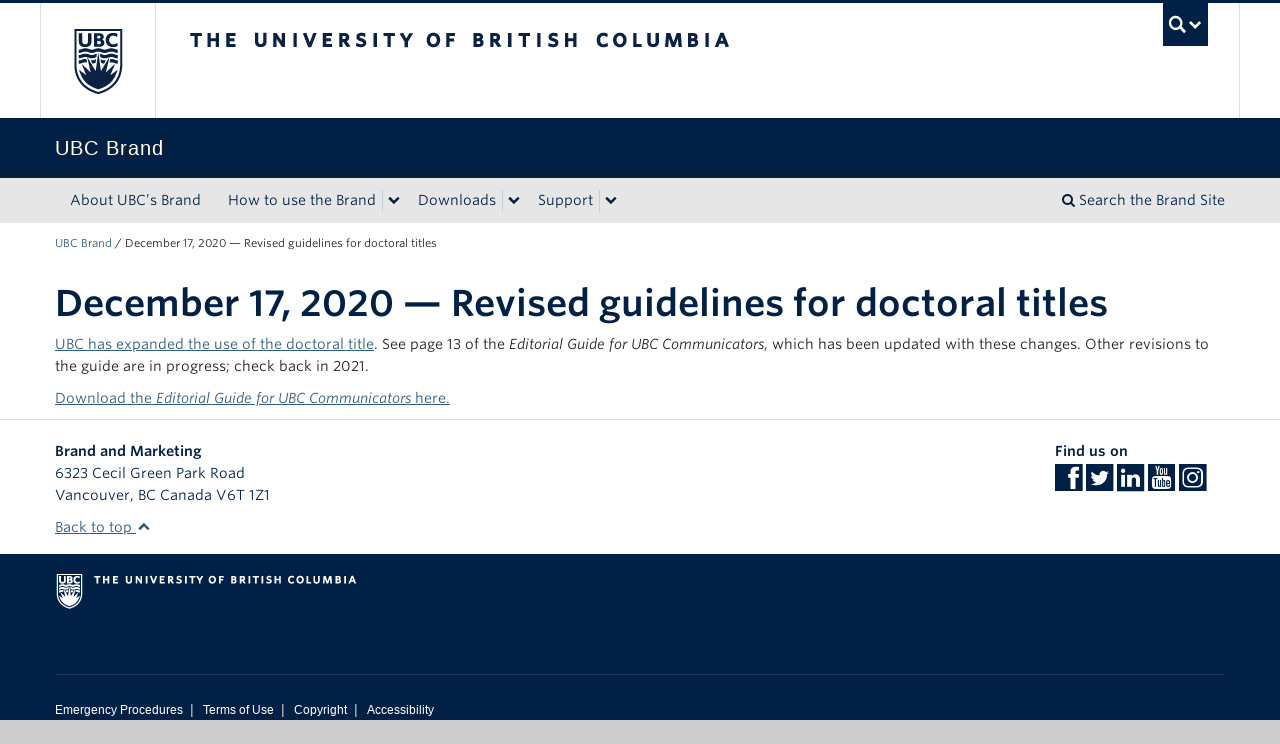

--- FILE ---
content_type: text/html; charset=utf-8
request_url: https://www.google.com/recaptcha/api2/anchor?ar=1&k=6LdgzBEnAAAAABQvflTXH4WwppE3yw_WD075gAZX&co=aHR0cHM6Ly9icmFuZC51YmMuY2E6NDQz&hl=en&v=PoyoqOPhxBO7pBk68S4YbpHZ&size=invisible&anchor-ms=20000&execute-ms=30000&cb=6xsxg72u7vop
body_size: 48721
content:
<!DOCTYPE HTML><html dir="ltr" lang="en"><head><meta http-equiv="Content-Type" content="text/html; charset=UTF-8">
<meta http-equiv="X-UA-Compatible" content="IE=edge">
<title>reCAPTCHA</title>
<style type="text/css">
/* cyrillic-ext */
@font-face {
  font-family: 'Roboto';
  font-style: normal;
  font-weight: 400;
  font-stretch: 100%;
  src: url(//fonts.gstatic.com/s/roboto/v48/KFO7CnqEu92Fr1ME7kSn66aGLdTylUAMa3GUBHMdazTgWw.woff2) format('woff2');
  unicode-range: U+0460-052F, U+1C80-1C8A, U+20B4, U+2DE0-2DFF, U+A640-A69F, U+FE2E-FE2F;
}
/* cyrillic */
@font-face {
  font-family: 'Roboto';
  font-style: normal;
  font-weight: 400;
  font-stretch: 100%;
  src: url(//fonts.gstatic.com/s/roboto/v48/KFO7CnqEu92Fr1ME7kSn66aGLdTylUAMa3iUBHMdazTgWw.woff2) format('woff2');
  unicode-range: U+0301, U+0400-045F, U+0490-0491, U+04B0-04B1, U+2116;
}
/* greek-ext */
@font-face {
  font-family: 'Roboto';
  font-style: normal;
  font-weight: 400;
  font-stretch: 100%;
  src: url(//fonts.gstatic.com/s/roboto/v48/KFO7CnqEu92Fr1ME7kSn66aGLdTylUAMa3CUBHMdazTgWw.woff2) format('woff2');
  unicode-range: U+1F00-1FFF;
}
/* greek */
@font-face {
  font-family: 'Roboto';
  font-style: normal;
  font-weight: 400;
  font-stretch: 100%;
  src: url(//fonts.gstatic.com/s/roboto/v48/KFO7CnqEu92Fr1ME7kSn66aGLdTylUAMa3-UBHMdazTgWw.woff2) format('woff2');
  unicode-range: U+0370-0377, U+037A-037F, U+0384-038A, U+038C, U+038E-03A1, U+03A3-03FF;
}
/* math */
@font-face {
  font-family: 'Roboto';
  font-style: normal;
  font-weight: 400;
  font-stretch: 100%;
  src: url(//fonts.gstatic.com/s/roboto/v48/KFO7CnqEu92Fr1ME7kSn66aGLdTylUAMawCUBHMdazTgWw.woff2) format('woff2');
  unicode-range: U+0302-0303, U+0305, U+0307-0308, U+0310, U+0312, U+0315, U+031A, U+0326-0327, U+032C, U+032F-0330, U+0332-0333, U+0338, U+033A, U+0346, U+034D, U+0391-03A1, U+03A3-03A9, U+03B1-03C9, U+03D1, U+03D5-03D6, U+03F0-03F1, U+03F4-03F5, U+2016-2017, U+2034-2038, U+203C, U+2040, U+2043, U+2047, U+2050, U+2057, U+205F, U+2070-2071, U+2074-208E, U+2090-209C, U+20D0-20DC, U+20E1, U+20E5-20EF, U+2100-2112, U+2114-2115, U+2117-2121, U+2123-214F, U+2190, U+2192, U+2194-21AE, U+21B0-21E5, U+21F1-21F2, U+21F4-2211, U+2213-2214, U+2216-22FF, U+2308-230B, U+2310, U+2319, U+231C-2321, U+2336-237A, U+237C, U+2395, U+239B-23B7, U+23D0, U+23DC-23E1, U+2474-2475, U+25AF, U+25B3, U+25B7, U+25BD, U+25C1, U+25CA, U+25CC, U+25FB, U+266D-266F, U+27C0-27FF, U+2900-2AFF, U+2B0E-2B11, U+2B30-2B4C, U+2BFE, U+3030, U+FF5B, U+FF5D, U+1D400-1D7FF, U+1EE00-1EEFF;
}
/* symbols */
@font-face {
  font-family: 'Roboto';
  font-style: normal;
  font-weight: 400;
  font-stretch: 100%;
  src: url(//fonts.gstatic.com/s/roboto/v48/KFO7CnqEu92Fr1ME7kSn66aGLdTylUAMaxKUBHMdazTgWw.woff2) format('woff2');
  unicode-range: U+0001-000C, U+000E-001F, U+007F-009F, U+20DD-20E0, U+20E2-20E4, U+2150-218F, U+2190, U+2192, U+2194-2199, U+21AF, U+21E6-21F0, U+21F3, U+2218-2219, U+2299, U+22C4-22C6, U+2300-243F, U+2440-244A, U+2460-24FF, U+25A0-27BF, U+2800-28FF, U+2921-2922, U+2981, U+29BF, U+29EB, U+2B00-2BFF, U+4DC0-4DFF, U+FFF9-FFFB, U+10140-1018E, U+10190-1019C, U+101A0, U+101D0-101FD, U+102E0-102FB, U+10E60-10E7E, U+1D2C0-1D2D3, U+1D2E0-1D37F, U+1F000-1F0FF, U+1F100-1F1AD, U+1F1E6-1F1FF, U+1F30D-1F30F, U+1F315, U+1F31C, U+1F31E, U+1F320-1F32C, U+1F336, U+1F378, U+1F37D, U+1F382, U+1F393-1F39F, U+1F3A7-1F3A8, U+1F3AC-1F3AF, U+1F3C2, U+1F3C4-1F3C6, U+1F3CA-1F3CE, U+1F3D4-1F3E0, U+1F3ED, U+1F3F1-1F3F3, U+1F3F5-1F3F7, U+1F408, U+1F415, U+1F41F, U+1F426, U+1F43F, U+1F441-1F442, U+1F444, U+1F446-1F449, U+1F44C-1F44E, U+1F453, U+1F46A, U+1F47D, U+1F4A3, U+1F4B0, U+1F4B3, U+1F4B9, U+1F4BB, U+1F4BF, U+1F4C8-1F4CB, U+1F4D6, U+1F4DA, U+1F4DF, U+1F4E3-1F4E6, U+1F4EA-1F4ED, U+1F4F7, U+1F4F9-1F4FB, U+1F4FD-1F4FE, U+1F503, U+1F507-1F50B, U+1F50D, U+1F512-1F513, U+1F53E-1F54A, U+1F54F-1F5FA, U+1F610, U+1F650-1F67F, U+1F687, U+1F68D, U+1F691, U+1F694, U+1F698, U+1F6AD, U+1F6B2, U+1F6B9-1F6BA, U+1F6BC, U+1F6C6-1F6CF, U+1F6D3-1F6D7, U+1F6E0-1F6EA, U+1F6F0-1F6F3, U+1F6F7-1F6FC, U+1F700-1F7FF, U+1F800-1F80B, U+1F810-1F847, U+1F850-1F859, U+1F860-1F887, U+1F890-1F8AD, U+1F8B0-1F8BB, U+1F8C0-1F8C1, U+1F900-1F90B, U+1F93B, U+1F946, U+1F984, U+1F996, U+1F9E9, U+1FA00-1FA6F, U+1FA70-1FA7C, U+1FA80-1FA89, U+1FA8F-1FAC6, U+1FACE-1FADC, U+1FADF-1FAE9, U+1FAF0-1FAF8, U+1FB00-1FBFF;
}
/* vietnamese */
@font-face {
  font-family: 'Roboto';
  font-style: normal;
  font-weight: 400;
  font-stretch: 100%;
  src: url(//fonts.gstatic.com/s/roboto/v48/KFO7CnqEu92Fr1ME7kSn66aGLdTylUAMa3OUBHMdazTgWw.woff2) format('woff2');
  unicode-range: U+0102-0103, U+0110-0111, U+0128-0129, U+0168-0169, U+01A0-01A1, U+01AF-01B0, U+0300-0301, U+0303-0304, U+0308-0309, U+0323, U+0329, U+1EA0-1EF9, U+20AB;
}
/* latin-ext */
@font-face {
  font-family: 'Roboto';
  font-style: normal;
  font-weight: 400;
  font-stretch: 100%;
  src: url(//fonts.gstatic.com/s/roboto/v48/KFO7CnqEu92Fr1ME7kSn66aGLdTylUAMa3KUBHMdazTgWw.woff2) format('woff2');
  unicode-range: U+0100-02BA, U+02BD-02C5, U+02C7-02CC, U+02CE-02D7, U+02DD-02FF, U+0304, U+0308, U+0329, U+1D00-1DBF, U+1E00-1E9F, U+1EF2-1EFF, U+2020, U+20A0-20AB, U+20AD-20C0, U+2113, U+2C60-2C7F, U+A720-A7FF;
}
/* latin */
@font-face {
  font-family: 'Roboto';
  font-style: normal;
  font-weight: 400;
  font-stretch: 100%;
  src: url(//fonts.gstatic.com/s/roboto/v48/KFO7CnqEu92Fr1ME7kSn66aGLdTylUAMa3yUBHMdazQ.woff2) format('woff2');
  unicode-range: U+0000-00FF, U+0131, U+0152-0153, U+02BB-02BC, U+02C6, U+02DA, U+02DC, U+0304, U+0308, U+0329, U+2000-206F, U+20AC, U+2122, U+2191, U+2193, U+2212, U+2215, U+FEFF, U+FFFD;
}
/* cyrillic-ext */
@font-face {
  font-family: 'Roboto';
  font-style: normal;
  font-weight: 500;
  font-stretch: 100%;
  src: url(//fonts.gstatic.com/s/roboto/v48/KFO7CnqEu92Fr1ME7kSn66aGLdTylUAMa3GUBHMdazTgWw.woff2) format('woff2');
  unicode-range: U+0460-052F, U+1C80-1C8A, U+20B4, U+2DE0-2DFF, U+A640-A69F, U+FE2E-FE2F;
}
/* cyrillic */
@font-face {
  font-family: 'Roboto';
  font-style: normal;
  font-weight: 500;
  font-stretch: 100%;
  src: url(//fonts.gstatic.com/s/roboto/v48/KFO7CnqEu92Fr1ME7kSn66aGLdTylUAMa3iUBHMdazTgWw.woff2) format('woff2');
  unicode-range: U+0301, U+0400-045F, U+0490-0491, U+04B0-04B1, U+2116;
}
/* greek-ext */
@font-face {
  font-family: 'Roboto';
  font-style: normal;
  font-weight: 500;
  font-stretch: 100%;
  src: url(//fonts.gstatic.com/s/roboto/v48/KFO7CnqEu92Fr1ME7kSn66aGLdTylUAMa3CUBHMdazTgWw.woff2) format('woff2');
  unicode-range: U+1F00-1FFF;
}
/* greek */
@font-face {
  font-family: 'Roboto';
  font-style: normal;
  font-weight: 500;
  font-stretch: 100%;
  src: url(//fonts.gstatic.com/s/roboto/v48/KFO7CnqEu92Fr1ME7kSn66aGLdTylUAMa3-UBHMdazTgWw.woff2) format('woff2');
  unicode-range: U+0370-0377, U+037A-037F, U+0384-038A, U+038C, U+038E-03A1, U+03A3-03FF;
}
/* math */
@font-face {
  font-family: 'Roboto';
  font-style: normal;
  font-weight: 500;
  font-stretch: 100%;
  src: url(//fonts.gstatic.com/s/roboto/v48/KFO7CnqEu92Fr1ME7kSn66aGLdTylUAMawCUBHMdazTgWw.woff2) format('woff2');
  unicode-range: U+0302-0303, U+0305, U+0307-0308, U+0310, U+0312, U+0315, U+031A, U+0326-0327, U+032C, U+032F-0330, U+0332-0333, U+0338, U+033A, U+0346, U+034D, U+0391-03A1, U+03A3-03A9, U+03B1-03C9, U+03D1, U+03D5-03D6, U+03F0-03F1, U+03F4-03F5, U+2016-2017, U+2034-2038, U+203C, U+2040, U+2043, U+2047, U+2050, U+2057, U+205F, U+2070-2071, U+2074-208E, U+2090-209C, U+20D0-20DC, U+20E1, U+20E5-20EF, U+2100-2112, U+2114-2115, U+2117-2121, U+2123-214F, U+2190, U+2192, U+2194-21AE, U+21B0-21E5, U+21F1-21F2, U+21F4-2211, U+2213-2214, U+2216-22FF, U+2308-230B, U+2310, U+2319, U+231C-2321, U+2336-237A, U+237C, U+2395, U+239B-23B7, U+23D0, U+23DC-23E1, U+2474-2475, U+25AF, U+25B3, U+25B7, U+25BD, U+25C1, U+25CA, U+25CC, U+25FB, U+266D-266F, U+27C0-27FF, U+2900-2AFF, U+2B0E-2B11, U+2B30-2B4C, U+2BFE, U+3030, U+FF5B, U+FF5D, U+1D400-1D7FF, U+1EE00-1EEFF;
}
/* symbols */
@font-face {
  font-family: 'Roboto';
  font-style: normal;
  font-weight: 500;
  font-stretch: 100%;
  src: url(//fonts.gstatic.com/s/roboto/v48/KFO7CnqEu92Fr1ME7kSn66aGLdTylUAMaxKUBHMdazTgWw.woff2) format('woff2');
  unicode-range: U+0001-000C, U+000E-001F, U+007F-009F, U+20DD-20E0, U+20E2-20E4, U+2150-218F, U+2190, U+2192, U+2194-2199, U+21AF, U+21E6-21F0, U+21F3, U+2218-2219, U+2299, U+22C4-22C6, U+2300-243F, U+2440-244A, U+2460-24FF, U+25A0-27BF, U+2800-28FF, U+2921-2922, U+2981, U+29BF, U+29EB, U+2B00-2BFF, U+4DC0-4DFF, U+FFF9-FFFB, U+10140-1018E, U+10190-1019C, U+101A0, U+101D0-101FD, U+102E0-102FB, U+10E60-10E7E, U+1D2C0-1D2D3, U+1D2E0-1D37F, U+1F000-1F0FF, U+1F100-1F1AD, U+1F1E6-1F1FF, U+1F30D-1F30F, U+1F315, U+1F31C, U+1F31E, U+1F320-1F32C, U+1F336, U+1F378, U+1F37D, U+1F382, U+1F393-1F39F, U+1F3A7-1F3A8, U+1F3AC-1F3AF, U+1F3C2, U+1F3C4-1F3C6, U+1F3CA-1F3CE, U+1F3D4-1F3E0, U+1F3ED, U+1F3F1-1F3F3, U+1F3F5-1F3F7, U+1F408, U+1F415, U+1F41F, U+1F426, U+1F43F, U+1F441-1F442, U+1F444, U+1F446-1F449, U+1F44C-1F44E, U+1F453, U+1F46A, U+1F47D, U+1F4A3, U+1F4B0, U+1F4B3, U+1F4B9, U+1F4BB, U+1F4BF, U+1F4C8-1F4CB, U+1F4D6, U+1F4DA, U+1F4DF, U+1F4E3-1F4E6, U+1F4EA-1F4ED, U+1F4F7, U+1F4F9-1F4FB, U+1F4FD-1F4FE, U+1F503, U+1F507-1F50B, U+1F50D, U+1F512-1F513, U+1F53E-1F54A, U+1F54F-1F5FA, U+1F610, U+1F650-1F67F, U+1F687, U+1F68D, U+1F691, U+1F694, U+1F698, U+1F6AD, U+1F6B2, U+1F6B9-1F6BA, U+1F6BC, U+1F6C6-1F6CF, U+1F6D3-1F6D7, U+1F6E0-1F6EA, U+1F6F0-1F6F3, U+1F6F7-1F6FC, U+1F700-1F7FF, U+1F800-1F80B, U+1F810-1F847, U+1F850-1F859, U+1F860-1F887, U+1F890-1F8AD, U+1F8B0-1F8BB, U+1F8C0-1F8C1, U+1F900-1F90B, U+1F93B, U+1F946, U+1F984, U+1F996, U+1F9E9, U+1FA00-1FA6F, U+1FA70-1FA7C, U+1FA80-1FA89, U+1FA8F-1FAC6, U+1FACE-1FADC, U+1FADF-1FAE9, U+1FAF0-1FAF8, U+1FB00-1FBFF;
}
/* vietnamese */
@font-face {
  font-family: 'Roboto';
  font-style: normal;
  font-weight: 500;
  font-stretch: 100%;
  src: url(//fonts.gstatic.com/s/roboto/v48/KFO7CnqEu92Fr1ME7kSn66aGLdTylUAMa3OUBHMdazTgWw.woff2) format('woff2');
  unicode-range: U+0102-0103, U+0110-0111, U+0128-0129, U+0168-0169, U+01A0-01A1, U+01AF-01B0, U+0300-0301, U+0303-0304, U+0308-0309, U+0323, U+0329, U+1EA0-1EF9, U+20AB;
}
/* latin-ext */
@font-face {
  font-family: 'Roboto';
  font-style: normal;
  font-weight: 500;
  font-stretch: 100%;
  src: url(//fonts.gstatic.com/s/roboto/v48/KFO7CnqEu92Fr1ME7kSn66aGLdTylUAMa3KUBHMdazTgWw.woff2) format('woff2');
  unicode-range: U+0100-02BA, U+02BD-02C5, U+02C7-02CC, U+02CE-02D7, U+02DD-02FF, U+0304, U+0308, U+0329, U+1D00-1DBF, U+1E00-1E9F, U+1EF2-1EFF, U+2020, U+20A0-20AB, U+20AD-20C0, U+2113, U+2C60-2C7F, U+A720-A7FF;
}
/* latin */
@font-face {
  font-family: 'Roboto';
  font-style: normal;
  font-weight: 500;
  font-stretch: 100%;
  src: url(//fonts.gstatic.com/s/roboto/v48/KFO7CnqEu92Fr1ME7kSn66aGLdTylUAMa3yUBHMdazQ.woff2) format('woff2');
  unicode-range: U+0000-00FF, U+0131, U+0152-0153, U+02BB-02BC, U+02C6, U+02DA, U+02DC, U+0304, U+0308, U+0329, U+2000-206F, U+20AC, U+2122, U+2191, U+2193, U+2212, U+2215, U+FEFF, U+FFFD;
}
/* cyrillic-ext */
@font-face {
  font-family: 'Roboto';
  font-style: normal;
  font-weight: 900;
  font-stretch: 100%;
  src: url(//fonts.gstatic.com/s/roboto/v48/KFO7CnqEu92Fr1ME7kSn66aGLdTylUAMa3GUBHMdazTgWw.woff2) format('woff2');
  unicode-range: U+0460-052F, U+1C80-1C8A, U+20B4, U+2DE0-2DFF, U+A640-A69F, U+FE2E-FE2F;
}
/* cyrillic */
@font-face {
  font-family: 'Roboto';
  font-style: normal;
  font-weight: 900;
  font-stretch: 100%;
  src: url(//fonts.gstatic.com/s/roboto/v48/KFO7CnqEu92Fr1ME7kSn66aGLdTylUAMa3iUBHMdazTgWw.woff2) format('woff2');
  unicode-range: U+0301, U+0400-045F, U+0490-0491, U+04B0-04B1, U+2116;
}
/* greek-ext */
@font-face {
  font-family: 'Roboto';
  font-style: normal;
  font-weight: 900;
  font-stretch: 100%;
  src: url(//fonts.gstatic.com/s/roboto/v48/KFO7CnqEu92Fr1ME7kSn66aGLdTylUAMa3CUBHMdazTgWw.woff2) format('woff2');
  unicode-range: U+1F00-1FFF;
}
/* greek */
@font-face {
  font-family: 'Roboto';
  font-style: normal;
  font-weight: 900;
  font-stretch: 100%;
  src: url(//fonts.gstatic.com/s/roboto/v48/KFO7CnqEu92Fr1ME7kSn66aGLdTylUAMa3-UBHMdazTgWw.woff2) format('woff2');
  unicode-range: U+0370-0377, U+037A-037F, U+0384-038A, U+038C, U+038E-03A1, U+03A3-03FF;
}
/* math */
@font-face {
  font-family: 'Roboto';
  font-style: normal;
  font-weight: 900;
  font-stretch: 100%;
  src: url(//fonts.gstatic.com/s/roboto/v48/KFO7CnqEu92Fr1ME7kSn66aGLdTylUAMawCUBHMdazTgWw.woff2) format('woff2');
  unicode-range: U+0302-0303, U+0305, U+0307-0308, U+0310, U+0312, U+0315, U+031A, U+0326-0327, U+032C, U+032F-0330, U+0332-0333, U+0338, U+033A, U+0346, U+034D, U+0391-03A1, U+03A3-03A9, U+03B1-03C9, U+03D1, U+03D5-03D6, U+03F0-03F1, U+03F4-03F5, U+2016-2017, U+2034-2038, U+203C, U+2040, U+2043, U+2047, U+2050, U+2057, U+205F, U+2070-2071, U+2074-208E, U+2090-209C, U+20D0-20DC, U+20E1, U+20E5-20EF, U+2100-2112, U+2114-2115, U+2117-2121, U+2123-214F, U+2190, U+2192, U+2194-21AE, U+21B0-21E5, U+21F1-21F2, U+21F4-2211, U+2213-2214, U+2216-22FF, U+2308-230B, U+2310, U+2319, U+231C-2321, U+2336-237A, U+237C, U+2395, U+239B-23B7, U+23D0, U+23DC-23E1, U+2474-2475, U+25AF, U+25B3, U+25B7, U+25BD, U+25C1, U+25CA, U+25CC, U+25FB, U+266D-266F, U+27C0-27FF, U+2900-2AFF, U+2B0E-2B11, U+2B30-2B4C, U+2BFE, U+3030, U+FF5B, U+FF5D, U+1D400-1D7FF, U+1EE00-1EEFF;
}
/* symbols */
@font-face {
  font-family: 'Roboto';
  font-style: normal;
  font-weight: 900;
  font-stretch: 100%;
  src: url(//fonts.gstatic.com/s/roboto/v48/KFO7CnqEu92Fr1ME7kSn66aGLdTylUAMaxKUBHMdazTgWw.woff2) format('woff2');
  unicode-range: U+0001-000C, U+000E-001F, U+007F-009F, U+20DD-20E0, U+20E2-20E4, U+2150-218F, U+2190, U+2192, U+2194-2199, U+21AF, U+21E6-21F0, U+21F3, U+2218-2219, U+2299, U+22C4-22C6, U+2300-243F, U+2440-244A, U+2460-24FF, U+25A0-27BF, U+2800-28FF, U+2921-2922, U+2981, U+29BF, U+29EB, U+2B00-2BFF, U+4DC0-4DFF, U+FFF9-FFFB, U+10140-1018E, U+10190-1019C, U+101A0, U+101D0-101FD, U+102E0-102FB, U+10E60-10E7E, U+1D2C0-1D2D3, U+1D2E0-1D37F, U+1F000-1F0FF, U+1F100-1F1AD, U+1F1E6-1F1FF, U+1F30D-1F30F, U+1F315, U+1F31C, U+1F31E, U+1F320-1F32C, U+1F336, U+1F378, U+1F37D, U+1F382, U+1F393-1F39F, U+1F3A7-1F3A8, U+1F3AC-1F3AF, U+1F3C2, U+1F3C4-1F3C6, U+1F3CA-1F3CE, U+1F3D4-1F3E0, U+1F3ED, U+1F3F1-1F3F3, U+1F3F5-1F3F7, U+1F408, U+1F415, U+1F41F, U+1F426, U+1F43F, U+1F441-1F442, U+1F444, U+1F446-1F449, U+1F44C-1F44E, U+1F453, U+1F46A, U+1F47D, U+1F4A3, U+1F4B0, U+1F4B3, U+1F4B9, U+1F4BB, U+1F4BF, U+1F4C8-1F4CB, U+1F4D6, U+1F4DA, U+1F4DF, U+1F4E3-1F4E6, U+1F4EA-1F4ED, U+1F4F7, U+1F4F9-1F4FB, U+1F4FD-1F4FE, U+1F503, U+1F507-1F50B, U+1F50D, U+1F512-1F513, U+1F53E-1F54A, U+1F54F-1F5FA, U+1F610, U+1F650-1F67F, U+1F687, U+1F68D, U+1F691, U+1F694, U+1F698, U+1F6AD, U+1F6B2, U+1F6B9-1F6BA, U+1F6BC, U+1F6C6-1F6CF, U+1F6D3-1F6D7, U+1F6E0-1F6EA, U+1F6F0-1F6F3, U+1F6F7-1F6FC, U+1F700-1F7FF, U+1F800-1F80B, U+1F810-1F847, U+1F850-1F859, U+1F860-1F887, U+1F890-1F8AD, U+1F8B0-1F8BB, U+1F8C0-1F8C1, U+1F900-1F90B, U+1F93B, U+1F946, U+1F984, U+1F996, U+1F9E9, U+1FA00-1FA6F, U+1FA70-1FA7C, U+1FA80-1FA89, U+1FA8F-1FAC6, U+1FACE-1FADC, U+1FADF-1FAE9, U+1FAF0-1FAF8, U+1FB00-1FBFF;
}
/* vietnamese */
@font-face {
  font-family: 'Roboto';
  font-style: normal;
  font-weight: 900;
  font-stretch: 100%;
  src: url(//fonts.gstatic.com/s/roboto/v48/KFO7CnqEu92Fr1ME7kSn66aGLdTylUAMa3OUBHMdazTgWw.woff2) format('woff2');
  unicode-range: U+0102-0103, U+0110-0111, U+0128-0129, U+0168-0169, U+01A0-01A1, U+01AF-01B0, U+0300-0301, U+0303-0304, U+0308-0309, U+0323, U+0329, U+1EA0-1EF9, U+20AB;
}
/* latin-ext */
@font-face {
  font-family: 'Roboto';
  font-style: normal;
  font-weight: 900;
  font-stretch: 100%;
  src: url(//fonts.gstatic.com/s/roboto/v48/KFO7CnqEu92Fr1ME7kSn66aGLdTylUAMa3KUBHMdazTgWw.woff2) format('woff2');
  unicode-range: U+0100-02BA, U+02BD-02C5, U+02C7-02CC, U+02CE-02D7, U+02DD-02FF, U+0304, U+0308, U+0329, U+1D00-1DBF, U+1E00-1E9F, U+1EF2-1EFF, U+2020, U+20A0-20AB, U+20AD-20C0, U+2113, U+2C60-2C7F, U+A720-A7FF;
}
/* latin */
@font-face {
  font-family: 'Roboto';
  font-style: normal;
  font-weight: 900;
  font-stretch: 100%;
  src: url(//fonts.gstatic.com/s/roboto/v48/KFO7CnqEu92Fr1ME7kSn66aGLdTylUAMa3yUBHMdazQ.woff2) format('woff2');
  unicode-range: U+0000-00FF, U+0131, U+0152-0153, U+02BB-02BC, U+02C6, U+02DA, U+02DC, U+0304, U+0308, U+0329, U+2000-206F, U+20AC, U+2122, U+2191, U+2193, U+2212, U+2215, U+FEFF, U+FFFD;
}

</style>
<link rel="stylesheet" type="text/css" href="https://www.gstatic.com/recaptcha/releases/PoyoqOPhxBO7pBk68S4YbpHZ/styles__ltr.css">
<script nonce="oqKYH02Mec2OjsNt9wJYlQ" type="text/javascript">window['__recaptcha_api'] = 'https://www.google.com/recaptcha/api2/';</script>
<script type="text/javascript" src="https://www.gstatic.com/recaptcha/releases/PoyoqOPhxBO7pBk68S4YbpHZ/recaptcha__en.js" nonce="oqKYH02Mec2OjsNt9wJYlQ">
      
    </script></head>
<body><div id="rc-anchor-alert" class="rc-anchor-alert"></div>
<input type="hidden" id="recaptcha-token" value="[base64]">
<script type="text/javascript" nonce="oqKYH02Mec2OjsNt9wJYlQ">
      recaptcha.anchor.Main.init("[\x22ainput\x22,[\x22bgdata\x22,\x22\x22,\[base64]/[base64]/[base64]/KE4oMTI0LHYsdi5HKSxMWihsLHYpKTpOKDEyNCx2LGwpLFYpLHYpLFQpKSxGKDE3MSx2KX0scjc9ZnVuY3Rpb24obCl7cmV0dXJuIGx9LEM9ZnVuY3Rpb24obCxWLHYpe04odixsLFYpLFZbYWtdPTI3OTZ9LG49ZnVuY3Rpb24obCxWKXtWLlg9KChWLlg/[base64]/[base64]/[base64]/[base64]/[base64]/[base64]/[base64]/[base64]/[base64]/[base64]/[base64]\\u003d\x22,\[base64]\\u003d\x22,\x22P8KyeV7Ch0IYRcK4w5TDqUlhBngBw5bCvg12wqw8wpjCkVvDoEVrCMKqSlbCusK7wqk/aDHDpjfCiyBUwrHDgsK+acOHw41pw7rCisKTM2ogJsOdw7bCusKqRcOLZwDDl1U1SMK6w5/CnjRrw64iwrQ6R0PDhsOyRB3DgHRiecOiw4IeZm3CpUnDiMKzw4nDlh3CuMKGw5pGwqjDrBZhI2IJNVl+w4Mzw4zCvgDCmzTDp1Bow41INmI6KwbDlcOENsOsw64zNRhaVD/Dg8KucHt5TmsGfMOZc8KIMyJYWRLCpsO7U8K9PHhBfARcXjIUwrvDlS9xKMKbwrDCoSTCkBZUw4stwrMaP1kcw6jCvFzCjV7DlcKZw41Ow6oGYsOXw4wBwqHCscKcOknDlsORdsK5OcKOw77Du8Onw6nCkSfDoQMxERfCqyFkC2zCg8Ogw5oSwr/Di8KxwqrDqxY0wocQKFDDhws9wpfDgS7DlU5OwrrDtlXDkgfCmsKzw4A/HcOSE8KLw4rDtsK1Y3gKw5bDscOsJhgWaMOXTznDsDI3w4vDuUJXYcOdwq5wAirDjXdpw43DmMODwocfwr57wpTDo8OwwqxgF0XCkBx+wp5Rw47CtMObT8Kdw7jDlsKOIwx/[base64]/DpcOpw6JdbsKkwrnDuSwhwovDg8OfcMKqwqQPZsOLZ8KaEcOqYcOdw4DDqF7DosKYKsKXfCHCqg/DuGw1wolbw6rDrnzCmUrCr8KfWMOJcRvDmMOTOcKacsO4KwzCuMOxwqbDsmBVHcOxKMKyw57DkDHDr8Ohwp3CtcKZWMKvw7XCksOyw6HDiTwWEMKPS8O4Djo6XMOsfSTDjTLDh8KUYsKZY8Kzwq7CgMKdMjTCmsKCwrDCizFnw4nCrUA5dMOATxpBwo3Dvi/DhcKyw7XChMOew7YoG8OFwqPCrcKVFcO4wq8EwpXDmMKawr/Ct8K3His7wqBgS17DvlDCvEzCkjDDjlDDq8OQfR4Vw7bCp1jDhlIYeRPCn8OcBcO9wq/[base64]/DpRvCp8OkT0PCt8KQSkXCjMKAOV1/[base64]/CpytkwrXCp8KGBcKuSVxwwocUwo7CoxMyRiY8O3pPwqPDncK4EcOiwpjCpcKcAi4PFhpaOHPDoT3DhcOfSV/[base64]/c0jCuQN8RMKKJVZmQcO/[base64]/O8KURj8ZE0PDqkkiMEvDvCHDpMOjw7fCh3BzwqPCnW81RGlcXMOawpIWw6R+w5twDkXCjHQFwr1OQ0PCjivDpDTDgsOaw7DCnAZvB8OJwq7DhMO7EnYpf2R+wqMyb8OWwpLCoXZYwrBXajs2w4d+w67CjRsCSgp6w71oScOfAMKtwq/DhcK6w5l0w4/CiSbDgcOWwq04GsK3woVUw6lyKXpvw5Mwf8KjSRbDn8OzDsO/WMKOD8OxFMOQUj7CjcOsMMOUw5EGEToAwq7CsF7Dli3DpcOOMQbDmUoHwpp2J8KawoEzw55mbcKFIMONMy4hNRM+w4ocw5TDtjXDpGU1w47CtMOsZy4WWMOZwrrCp2YOw6cxRcOZwonCs8KEworCnGfCg1FUUX8kYcKVDMK6aMOmZ8KowoRGw4V7w5MkVsKQw6x/KMOgdkVvccOUwrwLw5vCrSYxVQxow4FBwqbCggx4wqfDscOicCUyEcKSLAjCsB7Cq8OQZcOoHRfCtmfDlMOPfMOtwqFIwp3DvsKGNmvCnMOxVD41wqtvBBrCqFDDsiTDtXPCkVVHw4Emw6lUw6h/[base64]/[base64]/w50CTVDDoxUgw5c+MsOMw6JWYcKScsOObTlnw6LCqz/[base64]/w4PCm8Kxw6HCmMKuRwUQwr/Chm1SKcKTw5LCtig2Ug3DncKQwow6w67DmnJGLcKbwp/DuhvDhE9EwoLDpsOtw7TCoMOyw6lOTsO4ZHQTUcOJZUhKKDMsw4XDtwNFwqBFwqdrw4vCgShJwp7ChhItwpt8wrtFBQfDq8Ksw6h3w5leYgdcwrU6w77DncOiZCZMVDHDvHzCiMOSwqHDsz9Rw4Igw6HCsS7DpMKswo/CgCF6wopcw685KsKHwp3Dsx3Dg3o/flVMwpTCjBnCjQfCtw5pwq/CsTLDqHVsw5UlwrXCvBXChMKLKMKUwoXDksK3wrAoEmJuw79aasK1wo7CkzLCocKGw51LwqLCqsKLwpTCoQpEwpTClClGO8OOaQhmwp7DjsOaw7PDsxlyeMKyLcO7wp5GUMKbbW9+wqt/fMO/w4MMw7kTw5LDskgbw5jDt8Kdw7rCn8OHA0clKcOuAhbDrF7CgAZCwqHDo8KowqzDhz3Di8KmAjLDh8KHw7rCicOMdwHCqE7DhFs1wqjClMKmKMOWdcK9w61nwo3DqsOVwqkow7/[base64]/ChcK/UTo9w53CombCpGbCqijDtMKhwqkKwq/Cg8OjwqN5TA5hPMOlUHEBwoTCgSxzNgA7V8K3acOSwozCoR8jwoLCqRRCw4bChcOVw4FTw7fChmLChS3ClMKlfsOXCcOzw4x4wrRtwpXCmcOKelNyaxfDl8KFwpp2w5fCt0Ydw4R/PMK2wrjDh8KCGsK0w7XCkcKPw7RPw6VWfkE+wr4aIFPCklPDmsKgCVLCjRbCtxxfeMOKwq7DuXsCwoHClMOgPlFswqXDj8ODd8KpCC/DijDCpBEQw5RlYirDnMO0w6oJWn7DoR7DpMOmPh/DpsKcVEV4F8KNbRgiwofDssOibV0Tw6BJRgkUw4cUWD/DvsKMw6I8EcKbwoXCrcO8AFXCrMOMwr3DhC3DnsOBw4cDw48YDlrCssKXMsONfDTCssOMJ2zCjMKgw4BIUCAaw4EKOG1/VcOOwoF/w5nCq8OIw5wpSB/DmD5dwoJww4dUw64Gw7wnw5bCosOywoMteMKXNhbDjMKvwpNhwoTDgnnDtMOhw7t5AGlXw6jDmMKIw5pVJht8w5rChXHCkMOjVMK3wrnCtFF1w5RCw6YDw7jCqcKGw6ABYn7DpG/DphHDhsKQTMKxwoUUwr/[base64]/[base64]/CnDnDrMOyITJ/w5U1w5Vcw6XDncOMBSc3f8KrwrbDhx7DiA/Cr8KhwqTCiHJLXgI8wp9Zw5XCnUDCnh3CpFVUw7HDuErDj37CvyXDncOew4wjw5l+AzbDg8Kswq44w6kvCMOzw4/DpsOgwpDCkTFWwrPDiMKmGMOwwpzDvcO+wqttw77ChcKCw408wrfCkcOSw6Nrw73CtmswwqXCvsKXw7ZRw50Ww5MgAcOxPzLDnH7DocKHwq0bwpHDi8OuTl/ClMKfwrLCtU1paMKhw5wpw6vDtMKMUsOrKiDCmyLCkjnDkWEAOsKLehHCm8KvwpRowpcZc8KGwp/Cqy/CrMOiKkfCt1kyFMKcXsKdOGnCvBHCqU3DnVlxX8KIwpDDsHhoNXpPfk9hekVXw41xJCHDgU7Dl8Krw6vClkw/cBjDhSUiLFfCmcO9w6QJfMKME1gkwr1FVkxnw6PDtsOkw73DoSlSwoNOZTwCwp1rw4/CnTQKwoVQZMKowoDCusKTw7s3w6psIcOEwqvCpcKMNcOgw5/Di3/DmS7CvMOEwozDtEkzNwhjwoDDkXvDsMKLESfCiyVOwqXDngfCoTQgw4tPwobDk8O/wpowwq3CrwHCocO4wqMySzAIwrkiCsKvw6jCoFvDgBbCjjDClMK9w5xVwozCg8Kyw7XClGJmSsOTw57DrsKBwrhHNnzDjcKywrcPWMO/w5fCvMK4w7TDiMKew7DDnk3DhsKFwpBEw49gw4YDHsOWXcK7woBBL8K7w7XCjsOow5lLQwUWRwDDtFDCn0vDlELCg1QXRcKQRcO4BsK1WwNVw5sSBSHCrRDCgcKXFMKDw6/[base64]/CtsOxDl4TdxxkVBdAw5rCisKkAE7Cl8OcPU7CvFEXw440wqjDtsKIwqJZWsODwpNSAT/Cm8O3wpRsOzjCnEpZwqrDjsODw6HCvmjDjCTCkcOEw4s0w7R4ezY9w7rCnSzCoMKow7hhw4nCo8OvXcOrwrcSw7hpwr7Dl1PDs8OOclzDocORw4DDtcOVRsK1wrxuw6kbTWdgKhkpQFDDly8gwqgOw5TCk8K/woXDnMK4HsOMwrdRYcKabcOlw6DDgVVICQLCnifCgmTDm8OiworDjMODw49Nw7ENZgLDnw3CuXbCpxLDssOKw6pzEcOqw5NjZcOQE8OdHMKbw73Cj8K6w5sVwq8Uw5DDpxJsw4w9w4PCkAg6ScKwYsO5w6LCjsOmWBBkwqHDnj8QXDl/[base64]/CkzEmwrrDg8KTw6TCqFnCtjjDmsKhw4sJwp7DsVVmKsOZw50Yw6jClBTCizrDi8ORw6vCgB3Ci8OAwofDv0nDs8Oiw7XCssK5wr7DuXsDQcKQw6o9w6TCtsOsdG3CscORSCPDti/CjUMcwqzDkUPDumDDlsONCW3CrcOEw5kuRcOPJxBuYlfDrGFrwodnGkTDi07CosK1w5B2wpRow4dLJsKBwpxpOsKGwrAAfmUpw4TCgMK6L8OvaGQhwpNXGsKOw69HZh1Tw5rDgsOnw4s/VH7CqcO1A8O5wrnCiMKOwr7DtBLCs8K2NA/DmHXCvkrDrTxqKMKBwofCiTXCvD0/fxPDvDA1w5bDvcOxA159w68KwoxywprDmcOIw6spwrgpw6nDpsKtPsO/G8KEF8KKwpbCm8O1woMEU8OcZ0BKwprCs8KYZQZcOV44O2R/wqfCkXkUQzU6dkrDpxzDqj7CpHE+wozDrQwOw5XClyfCtsOow4E1cCIWGsKfB0nCo8Kxwok4NAjDuVM+w5jCl8KBdcOfZjPDiQ86w4E0wrAoF8OlAMO0w6vClcOLwp9MHCNeU2/DjRTDg3TDgMOMw6AKV8KKwq3Dt2gVPSHDvk7Cm8K5w77DoCo4w6jCmsOqE8OiMQEAw6HCjm8vwrt1QsOuwqHCtW/[base64]/El7CgMKHw7c0w4lOw6PCjsO9w79eal5ybMKxw6s/E8OOwp0bwqZQwohrCcKmRj/CqsO7PcOZcMOtOTrChcKWwpzCtsOkUFBcw7rDmichKATCgHHDhAsEw6TDnzDCkEwAKH3CjG0gwoLCnMO+w5DDsSAGw63DqsOAw7zChSYpF8KGwolqwplkFsO7ARXDtMKpAcKnGwDCs8KFwp47wqIHIsK3wqrChQRxw4jDrsOOHTfCqB4Ow6hPw6/[base64]/[base64]/McK3wpprZzIOw4XDg0kod8KYC3jChgIpwr4RXBLDq8O/ecOzw73CkEgQw4jCqsKSVCHDg1xjw5IcBcKVYsOZXgNoKMKwwo7Dk8OYYyAhb0odwr/CtDbDqmfDvsOpNmgMKcK3NcORwrh+KsOuw43CuBfDuxLChBLCp0VCwrlxd1FYw7vCtsK/[base64]/CpMK2wohYw5TCmcO7YMOURcKyw5HCghsYGFnDtAUHwqE/[base64]/wpXCscOrQXrCrMKtNsOnMsOrw5rChTd2VMKzw7BCE3PCpBXCiRzDkMKdwq56CjnCuMKKw7bDmgNIcMO2w6rDk8KXZHTDksOSwqwAMldXw50Sw7HDq8OYHcOyw7LCrsO0w60mw70Ywp4sw4/CmsKxEMOMfUPCisKiW3owPWvCnBtodgLCqcKMScKpwpImw7lOw7h+w6XCkMKVwoBEw7/CrcKlw5Juw6jDsMOHwp56EcOnEMOJeMOhL35GKxvCg8OtKsK8w5bDocK0w5vCoWorw4nCm2kRZnXClirCh3LCvsKEUQzCp8OISgsMw5HCqMKAwqF2asOTw7QBw5QiwpxrMjp8MMKfwpQKw5/Cn0HDg8OJXhLClG7DisKRw5oWe0RBbA/[base64]/w5kXZVJkN8OaChhIwpoqEsKhw4zDucKuw6gOwrbDpUhvwrFMwqcKSBQiY8KvDHnCvh/CpsKQwoY8w4dWwo4CcHQlPcO/Dl7CrsK/asKqFF9IHhDCj0cFwqTCi1AEJMKMw59hw6AXw7srwodcKVZHLsO7V8O/w6t/wr0hw6/Dq8K/CMK+woldCDcATsKjwqB9Fy4Oax8ywqvDicOMTsKxNcOBIAvChyTCsMKaAsKLP1x+w7HDrcOrRcOjwrkCCMKaBUDCrcODw7nCsUPDpi99w6PDlMOJw5sbPHZkPMONEA/Cj0LCgUNAw47DvsOHwo7CoCPDgzECPgcSG8K8w64bQ8OKw5lVw4FLM8Kew4zDjsOfw5Zow7/Cm1USEVHDtMK7w7F1T8O8w6LDnsKwwq/[base64]/CuMK2w7PCpmh/JMKww4PCn3pwwoRsVkoKw50/YnnCmSErw7pRcWxew57Cq3hvw6tgF8KCKAPDnUfDgsOKwrvCicOcbMKVwpdjwrnCk8Ktw6p+cMK2wpbCvsK7I8KqQzHDmMOnESHDphV5D8Kzw4TCgMOgRsOSY8K2w43DnkrDmzvCtRzCpx/DgMOSNi1Tw65kw5TDisKECUnDvkfCry0Ow53ClMKfb8KCw4ZHwqB1w5PCi8KPdcOQKR/CisOew5jChBnCq2DCqsOxw5twWcOaFVIdFcKZEMKFKMKXCUhkNsOywpsCPlPCpsKiY8OLw78EwpkSRGg5woUYwqfDhcKELMKpwqBHwqzCoMKrwofCjl0gbsKGwpHDk2nDmsO/w7UZwqhJwrTCtsOGw7rCiDZiw40/wppJwprDvB/[base64]/Dng43woVuAERfNsOaw6FUOsKkw6PCpXbCimjDg8Kxw5XDkA5ZwoXDjDl/O8O/wrPDuzLCgQZHw43CkG8qwqHCm8KaQsOgdcKnw6/CtEQ9VQrDoWR5wpp2OyXClxcdwr3Cl8O/[base64]/[base64]/KBbDv8KdPzVaNsOgKH/CsMOeRSY8w6Vxw6jCgsKZbkvDm2/DvMK6wo/Dn8KTNUnDnHDDkUnDhcOiAmfCiTkDAkvChRAawpTDrsOFYU7DvGN3woDChMKew4bCpcKDSkQWdiUeKMKrwp1HZMOWF1giw54tw7nDljnDpMO3wqo3fzsawqVXwo4Yw5/DgRHCmcOCw4oGw68xw5LDn0xeGmTChj/CpXMmG08QDMKjwppKE8OcwqDClMOuJsOow7vDlsOsKQQIPi3DqcKuw7cxT0XCohoCeTtcFsOIUSzCpsKEw48zShF+aynDgMKtHcKHBsOSwpHDncOmJVXDm27DmgAsw6PDqMOwVk/ChAULTF/DmzAPw6knEMO/H2PDsBnCocKLVWEvPlvCiSY/w5AGcWQvwo1+wpY2dhbDgsO1wq/[base64]/PMONbMOuDcKCdxIvXFlDw6bCocKyFm5sw7XDh3vCs8K9w4TDnFvDo0REw5McwpQcKcKuw4fCg3cpwq/DnUfCksOECsOYw6hlMMKHSA5NB8Kkw6hAwqvDmFXDtsO0w5nDgsK3wqlAw6XCkm3CrcKJN8K6wpfCvcO8woXDsU/CnHw6QGXClHZ0w6gNw5fCnR/[base64]/DiVQ5aVHDtsOzDzZHwonCsDjClsK/[base64]/wpwEaTs1w6pDRcKHPcOEwoI2IQYiwrVGOl/CqE1gacOGURQAKsK8w4LCjiRgSsKYecKxZ8OfLg/DiVbCg8ObwoXCpMKVwq7DosOkTsKMwqZHYMKBw6kFwp/CpCcJwqxYw7zCjwbDoiQyI8OWV8OvCnYwwr0uecObMMOjK1lsU3TCvgXDgG7ClR3Dk8O8c8OawrXDgQlawqMzXsKFJRDDvMOIw4IBOF1nw41Ew4BkT8KpwpIKNUfDrxYAwoNHwqwyeWEXw4PClsOHHU7DqC/Dv8KVJMKPUcOSYxNfLcKNw7TCk8KRwpRmdcKWw5hPLAtAei3Dv8OWwptpwoAmbsKRw6QHV2JaJx/DhhZowojCqMKcw5PDmjp0w5YFRDjCvcKAI1NUwrTCt8KvTwFHCD/DhcO4w7k5w7DDmcK4Dn0qwphEWcObV8K6YD3DpzI0w7lfw7bDhcKDBcOCWTU5w5vCjmlEw5HDp8OkwpLCjnorRVDCvcKUwpE9FWpSYsKXEAwww6NtwpJ6W33CtMKgC8OHwpwuw60ewoRmw4xSw40Bw5HCkW/Ckl0AFsOgPzkHOsOVAcK5UirCnyNSNWlYYDdrCcKtwotHw5EZwoTDk8O/I8K9C8O8w4LDmMOvWWLDtcKrw4bDoQEiwoVIw6HCjMKwLcK3M8OUNwM+wqV1dcO8EGwCwr3DtxvDv3lmwqhACz/DlsK8FmtmXAbDncOUwrp7MsKNw7PChcOUw4TDqB4NQVvCvsKJwpDDv0ALwqPDocK0wpoIwoPDkMKBwrrCscKcVig9wp7CsALCpVAKw7/[base64]/w4RBw5cgwr4Iw7YRaj7CsibCpnFiw6/DmAVMOsKfwosAwpc6EcKJwqbDj8OtLMKTwqfCpk3ClDTDgifDm8K9Dg0Fwqc1aVIFwqLDnmQCPiPCsMKeC8KBJRLDmcOkVMKuD8OjaQbDjH/Du8KgfG91cMOjasKRwqvCrlDDvWwGwpHDisODZcOew7bCmVXDucOqw77DosKwBMOzw6/DkRxMw4xCFMK0wo3DpXx2J1HDihprw5PCjMK/YMOFw5HDnMKMNMO+w7l9fMOgdMK2EcKbFkocwpxpwr1CwolPwr/Dsm5Ow6ZpEj3CjxZtw53Dv8OWB19CbX8qQSTDk8KjwqjDtGErw5kANkkuGG0hwqsvDwEuGR1WKG/[base64]/CmMKPw5InIGxyJl3CmcOUwpvDnTnClcKlTMKiAg0kfMKHwrt8AcO9wo8kR8OxwpdndsOFZcKvw6xWE8KpFMK3wp/[base64]/CrMO9BgNdw53DrsKAwpPCvCHDknLDuVzCvsOIw4V/[base64]/[base64]/CtMOMwp/CrClRw6t9aCjCkMK1w5LCr8ODRQErZCoYwrM0PcK8wo1BBMOiwrTDocKiwrPDhcKpwoV4w7HDvsKgw5JuwrZWw5TCjBIpCsKKS3RAwrjDisOJwrZhw6RVwqTDmzACYcKOEcOAEXggSVdUKlUdQAnCoTXDlibChMKqwpMBwpHCi8O/c0o7UCd7wrVVIsOFwoPDjcO0wp5ZdcKMw6gCU8OmwqMkXsOTPVrChMKEVRDCs8O2KGN9D8KBw5haaQtHAGTDlcOIblEtMDfDgkQcw7nCgzN5wpXCmDTDhy5nw7/[base64]/ChsOXGMOywrtzwr1Mw4MMOMOpeW5wwqlUw6onEMK+w4vDnGgKXMOGRDRPwqDDr8OGwpIAw6U6w4EFwoPDssKZY8OVPsOYwqxYwonCginCncOyHEhwVsOHM8KVSVxuDj7CicOuRcO7w68TEsK2wp5Kw4t6wqNpecKrwqTCqcO3wrAGHcKgZsOUTTXDnsK/wqfCjMKFwpnChFhbGsKTwqHCsFQ3w5bCvMOJScK6wrvCqsODdC1Sw7TCsGA/wozCkcOtcSwsfMOhYnrDo8OCwrnDvBgeHMK4DGbDlcKWXyMObsOWZk1Nw4DCq09Vw5thAHfDj8KpwqDDp8Kew6DDocOgL8Ocw7HCrMOPacKVw7nDhcK4wpfDl0YYGcOOwqTDr8Orw6R/[base64]/DgG3CtQLDvjEywpZIPcOlw7NxI8OqUcKQKsO/wppKChfDm8KmwpdmPcOewp0fwq7CvA9qw57DojVebHxdFATCpMKRw5BQwojDg8OSw7pjw6fDrFksw5ksbcKHY8OWRcK0wpPCnsKoUgLDj2UJwpl1woYOwoIEw7l/[base64]/[base64]/Duzkqw4LCvTQiwoHCrsOObBJ5HsKjw6ozEG3CtQrDhMODwodgwpzCkn3CscKiw44/JAENwpNYw6DCicK1AcK/wqTDjsOhw7kYw6TDn8O/wqcUdMKowpAGwpDCkiEaA1gkw7rDukMKw5XCpcK4KMO6wrBFBcOaacK+wrcPwrvDmsO9woLDj1rDpSnDrm7Dsh7CgMOJfUzDv8OIw71fYF3DrCDCgE7DoRzDoScbwo7ClsKiGHU4wpIAw77CksOVwqtkUMKBDsKGwplFwqdkBcKfwqXDiMOlw4ZAe8O3WAvCtT/CicK6Rk/[base64]/DgyrCgMO4TsONwosBAXXDuwvCjMO/w4jCrMKGw5zCkl/CqsO2wocLbsKhfcK3SWELw5VtwocAZntuEcOVB2TDoHfClcKqQCLCimzDjD8lTsOowo3Cj8KEw4hVwr1Mw5w0VcKzWMKETMKNwoMAY8KfwoQzPBzDn8KTZMKMw7rClcOEGsK0DhvDtVBqw4xDbR/CoXcdHcKCwrzDqWTDkTRcAsO3X0TCsgHCsMORRsODwoLDmVUrPsOpFcKnwr5Qw4fDuXPDrBg4w6PDiMKXUcOiP8Oww5dnw4gQdcOEPHYNw5A1KDLDgcK4w51SGsO/wrrCh0cGCsOOwq7DoMOpw5HDqHUkcMK/CMKuwqsRI2w0w4U7wpjDlcKswqhDZX7ChUPDrcObw4tbwq90wp/[base64]/w4zCgsODdcO7w7XDqMKYLHDDgwDDv8Kuw4fCssK3NXh+NcOPYMOOwoAfwqc1I0IjLxRwwrXCiFDDpMKkfgvDkErCoE0uaGvDtGo5AMKffsOxAm3Ds3vDo8KgwoNVwowKIjjCp8Kxw6w/MmfCqi7Ds3F1HMOZw53DlzpCw6LCm8OgJ0Y7w6vCrMO4bX3Du24Xw6d1ccKqWMKHw4jCnH/DssKvwrjCi8K+wqR4VsOTw43CsEw3wprDlcKCYXTCrQopQznDlk/[base64]/w6YcLcKmwokrWzfDiwFAS1jDhcKpw5vDgMK8w4ocbHHDuAzDqw3DpMOdchzDgS3DpMK/wo57w7TDocOVf8OEwpgFDlViwpHDgMOachh7fMKHIMO9eFfDiMOAwrdcPsOEQi5Rw7zCjcOIb8O4woHCvHnCvhgxWD87eF/Dl8KPwo/CqGo2WcOMHcO4w6/[base64]/Dn8OfwoQ+bgHDlsKuw7XCnsOGGcKMw5h+JX3CoSNADxTDpcOjERjCvFvDkwAHwoZwWjLDqHI2wovDuFBxwrHDhcKmwofCkzrCj8OSw49+wpLCicOewpMcwpF8wq7DokvCn8OfYBYTWMKoTxZAPcKJwq/[base64]/DgsONw43CvMOSw54hw65rBsORw6DDkCrDrklXw6RYw6VEwqfDvWtaEg5Jwq5Gw7DCh8KxR244WMOWw4MKGk1/woFew4BKJ1Y6w4DChlfDqW4yE8KTZzHCkMOmEnonMwPDj8OkwrzDlyQ3V8O4w5zCmSYUIUbDoS7DpVEmwp1LNMKfw4nCqcK+Kxgow6rCgybDkx1fwrcHw7rCrXo+fQRYwpLCqMK1JsKkKyPCgXrDuMKowpDDmE5AVcKQTXPDgSbClcKuwoNkeGzCg8K/TUENJAvDmMOlwoBWwpHDg8OFw6vDrsOpwq/Cj3DCg20ZKUFnw4jDtcOXKzvDjMOAwqhzw4TDgsOBwqzDkcOnw6bCl8K0wrPCm8KxS8OUdcKEw4/[base64]/XxzClMK2woHDv8Ozdy3CuCNefcKkw7rCvGzCoHTDmTDCrMKGacOnw5RkFcKEdhI5O8Ouw7LDu8KkwodsSV3DlsOiw6/Cn3DDgUzDtH0SAcOSc8KcwqbCvsOAwr3Dpg3Ds8OAZ8K0BVXDoMOAwoVRH33DnRvDrsKqYAtvw49Sw6YLw7BNw6DCoMO7fsOywrPCpsOyUjIGwqEnw7c+Y8OINEBIwpUSwp/CisOLRipzA8O0wrHCh8Opwq/[base64]/[base64]/wr/ChGbCmBjClGp6MnDDpzvDnizCk8O+I8KAXEgHCUDCm8OwFVvDrsOYw5PDucOXIBQYwpfDiyrDrcKCw7xBw702TMKzHMK6SMKWBjXCmGHCtsO1HG5Ew68zwod4woTDgncnYlUTGcO2w6NpZzbCn8K4f8KlXcK/w6ZDw4XDngbCqGTCsxzDsMKIH8KGIzBLISgAVcOCGMKvA8O4ZGwxw4fDtSzDt8ONAcK4wofClMKwwod6V8O/wqHCuQTDt8K8wrvCilZXw5EPwq/Cq8KOw77CkkbDkh4gw6jCjsKDw58bwpjDvysgwqXClnJBYsOiNMKtw6tAw69mw7zCmcO4PT99w5xfw6nCo0rDknfDnVXDkUAtw4RgTsK3QFnDrjEwWHInacKLwpbCmD9nw6fDn8O/wpbDqFxXN3kNw6bDimDDtUI9KiFDTMK3wqgGUsOIw6TDmD0kHcOiwpfChcKPQ8OfVsOJwqtIQ8OpBjEoa8O9w5vClMKLwq1Gw6oRXWnClw3DicK1w4LDrcOSPBl+X2Q4EEvDo3/CjzTDsAlUwpbDl1bCuS/CrcKfw5wBwrgHP3xYNcOQw6nClzQAwpbDvSVAwrTCtmAHw54QwoVyw7Nfw6bCnMObLsOIwrh2RVRAw6PDjEDCocKZClp+wpLCtDgSMcKjGAYQGjhHEcKTwpbDvcKUOcKkwrTDgVvDr1rCuAwTw7PDrH/DnynCusOgXAR4w7bDg0LCijnDqcO8EhcnPMOow6lffE/CjcKCw73CrcKvW8OvwrYleykWdw7CkArCkMOKKsKUfUzConVxWMKFwpBPw4pHwqfCmMOLwqzChsK6IcKBYzHDl8OMwo/Cg3tHwrdmRMK5wqViVsO+bGDDmmXDoRtDMcOmcVbDpsOtwoTCsTnCohfCrcKrGDIYwqjDgzvCpwDDt2N2FsOXY8OaDR3DssOCwqPCucKiWSbDgmMWGMKWE8KUwpAhwq/CmcOPb8Ohw5DCkHDCjD/[base64]/TcKUUlRKAk7CisK5w7F1w7JoFcKNwoREw7jDsFfCo8Kje8Kvw7fChcKSMcKawo/CsMO0csOPZMKqw73DnMOnwrM9w54YwqPDnHQkwr7CqCbDjMKhwpF4w4/CpsOMc1fCjMOlFQHDoV3Co8KFTS7Dk8O1w6vDkAJowrl/w7lrH8KrEk5OYSwpw7B3wrzCpj99EsOtLMK3KMOuw5vCpcO/[base64]/Cm8KLPsOhD8KUwqhXw63Dl2rDjcKiPiXDtx3CrMObw7puO2DDnE9xwpUrw7cXFh/DqcOOw5hgLlDCuMKBTjTDslwWw7rCrgDCq2jDihM5w6TDlx/DoxdTAXxmw77CnSLDnMKxdRByTsOwXl7Do8OFw4nCrBTCk8Kpe0tyw7dEwrNRXRDCiATDv8Opw7AIw4bChBfDnixfwp/CgwFePmJjwp9rwoXDhsOTw4UQw4Jqe8OaWlU4HVdtVXbCs8OwwqAdwo0nw57CgcOycsKiKMKJREfDtHTDtMOLcR8zPXJPw6R4MEzDtsOVZMKfwq3Dg1TCs8KJwrPDjsKDw5bDlw/[base64]/[base64]/DrWTCk8ORw5AtRMOBUy0WBsO6w6fCn8OPw7DCnhl0w4Zgw5fCq30Ochx3w43DmADDoVBXSBgYPhNywqXDi1x1UlF2LMO7wrscw5TCmMOSYsOjwrFAA8KzF8OQdVl+w7fDhA3DtsKpwqnCg2zDhWzDqiwMRz80bS8zVcK7w6JrwpAFczYJwqTChj5Bw6jCpmJpwr0SKU/CrWIQw4PChcKKw6pBNT3CuzjCsMKTGsO0wqbChmJiJcKCwrzCscKYPUl4w47CssOAEMKWwrrDj3/CknI7TcKDwobDnMOpTcK1wpxQw5AvCGnCi8KpPgBqLx7ClkLDrcKKw5TDmMOSw4nCtsKqTMKrwq7DpDDDnBHDoXA9w7fDqcKvGcOmFMKMBx4YwrUvw7cGMmHCmjUow4bCjHbClkB4wr3Dsh3DvQdJw6PDo1kbw7ILw5PDhxHCrx8Aw5vClkZbEW97IXbDlSMDOcO/[base64]/DtsOGTzHCvkLDjsO6wpPDnwTCnGvDsMKrwrluHFfCkUwzwqxcw4h7w4dKIcO2Fg9+wqTCn8KSw4HCnyfCgCDCg2fCo0zCkDZaR8OlLVkdJ8KnwqzDpT0/w4vChjnDr8KFBsKUNR/DtcKmw6TCpQfCkwAGw7TCrhkpa2tKw7FGM8KuHsKxw5jClnzCoTDCt8KfdMKdDSJ6FAMUw4PCp8Kaw4rCgUVHASTCiAUOIMOsWDooUjfDhxvDiQpIwoZiwpMySMOrw6Vww6Etw65oVMOie1cfIB7Cl3bCpBsJeRFibRPDpsK3w7Uqw43Di8O9w7R+wq/ChMKqPB1dwpPCuw7DtShrc8KLZ8KIwoLDmMKAwofCmMOGfnPDrsOsZ0/DhjECZXcxwphNwpMmw4/CocK8w6/CkcKowpANYhLDtEklw4TChMKZdRRGw4QCw717wrzCtsK4w7HDv8OePCxFwpwUwqMGRQvCvsK9w4p6wqFAwp9pczvDhMKRc3QIGGzDq8K3TMK7wovDhsOdLcKaw7IqZcKow7kiwpvCicKYRn5NwoUdw4BkwpEiw7/CvMK8QMK9wpJSfQzCt20jwpMefyFZwqtywqPDgsOfwpTDt8KNw4oDwpZ3OH/DiMORwqzDslHDh8OlUsKfw43Co8KFb8OOLMOwWgbDr8KRcCnDgcKvAcOFcT/CqMOnTMOzw5dbR8KAw7jCrEN6wrcieB03wrbDlU7Dr8OqwqLDgMKwMQBIw5bDjsOJwrHCjHvCoC9Ew6hDEMOaMcOLwpnCosOZw6fDk3/[base64]/CusObB14YKDcjGyfCoMOtIsKUw4FyAcKKw59GBSDCkSLCrS/Dn1TCtsOKcBjDv8KVOcKuwrx4a8KufQjCqsKCazkhBMO/[base64]/CvcKnw6NJw44iFVPCnA8Bw6Bzw4pEfVlsworDjMKOKcOsD0zDnU4wwqbDvsOJw5/[base64]/DhnUbwpvDtUYabsKce8KYfcK6wqhVwqrDp8ONKyXClAvCiRjCqW7DixjDlELCsyXCosKLJcORMMOBDsOdeBzCmyZlwoHCnWgwK0ARcVzDg3jDtzfChMK5cW1gwpBjwrJ6w7nDrMOEe0BJw6nCpMKnwo/[base64]/DoxPDl8O+wojDh8Opw5PCosKXwpFXXsKHJi/[base64]/CmnbChsONwqBwZ8OoH8KIwp3CskTDusOsw5pYwp8yXMO7w6gYEMKcw4fCs8OmwpbCnn/ChsK+woBIw7BRwq9oJ8OLwpRcw67DiRRXX1jDnMOVwoMAfDsdw4LDoxPCnMKSw5opw7zDiAjDlBs/[base64]/[base64]/ChTfDlMK4QV5AwonDnEIswrfDp8ORwqjDp8OjJRXCrhzDrQ/DuVpLO8O8GhE6wo/Co8OHA8OoOkAWDcKBwqUaw6fDq8KcK8KdKEzCnyPCg8KWasOGG8KEwoVNwqHCsG47SMKPwrFKwosxw5UDw7oCwqlNwrHDh8O2QEzDnA5mbT/Dk3TCnEBpQH9Uw5AIw7TDr8KHwrQGDMOva1leFsOwOsKICsKIwo5qwrJ9Z8OFXVhzwoDDisOiwqHCpGtxS2vDiBRlPMOccG7Cn0TDgG3CpsK2JcOnw5/ChcOlYMOidF/CpcOJwrhjw48WecKmworDqCfDqMK8bghwwr8VwqjDgBjDvw7CgR05w6NEIxnCjcOzwprDmcONR8O2w6jDonrCjA10fy7Dugo2RXx+wpPCvcOqN8K2w5gAw6jCpF/CisOYOmLCn8ORwoDCsG0Fw7AewozCkm3DrsOPwowhwoB0CUTDoDHCl8K/w4Vlw5TDncKtwrrCjMKjKgA/w4jCgkwyInHCg8OuNsOGZMOywqJ8fMOnP8Kxwp5Xa35GNjlSwrjCvVfCn3IsHcOfWzLDg8KIFV/CjsKrNsO0w5VAAU/DmSVLajTDrGFkwodSwrjDoXQuw7oCAsKbSVA8M8Oiw6Y2wpprehBMBsOewpUXV8KoWsKtXcO3QAHChsOnwr9Yw7HCjcKCw6/[base64]/Du0IUwoFjwptmwobCpDHDjzPCnMOAREfCp3nDmcKMJcOSFl0JDkbDnSoVwrXDpsOnw7zCmMOzw6fDoBvCnH/CklHDjzrDisKNVMKHwpIVwot6fWVYw7PCjkdgwrs3BGQ/w4pjPsOWMA7Cgw1Gwqs1OcK0LcKJw6cXw73DhcKrJcKrIsKDXlcQwqzDrcOHQQYbf8OPwr9pwpTDrzLDm0bDscKEwr0fegALPXorw5Z9w58lw41ww7xRKlcNIErCogU4wqRGwod0w6fCqMOXw7HDuRzCpMKhSz/DhzDChsKIwoRnw5ZIQjnCtcKNOBo/ZVxgKhzDlVkuw4PDisOcHsKFC8OnWAQhwpgjw5TDp8KPwq4HNcKSw4h6WMKew5kWw45TOW4pwo3Cl8K3wrbDp8KobsOqwooxw5bDpcKtwoRPwrpGwqDDr2NOSAjDqMOHAsKPwpweQMOTZcOoeS/Dr8K3blcMw5jCi8KXW8O+CTrDpkzCpcKRdcOkB8OLZMKxwqMuwqnCkklaw4cqTsOfw73DmMOUXBc6w6jCqsOmbsKMVWUiwr9CZcOAwopIHMOwF8OkwrtMw7/ConFCO8KXZsO5FhrDssKPXcKSw7jDtz1PMXZdCUgzXzwxw6bDtyB/a8OQw5jDlcOKw4XDmsOWZMOkwp7DrsOzw4XDqA9lKMOiZwDDqcOSw5gXw7nDtcOtPMKORhvDglDCtWtqw4DCrMKuw7BXE14gGMObEA/Dq8OSwpDCpWJhKcOYViHDnHZNw6LClMKHSjvDpXMHw4/CkgTCuRtZPmrCqRAsRiQDLsOWw5rDny/Dt8OOWn0fwr9mwobCnBUBA8OdHSLDow05w6zCtks8Z8OSw5PCvR9KbB/Cs8KBEhUHZAvCkEFIwoF7w4ktcHV+w79jAMOOasK9E24bAnlRw4/[base64]/CmcKfwpJtw7rDuGjCkHXDkTkqGcKWDwVdL8OUDcKvwq/DhMKEIndqw6fCuMKWwqlYw7XDhcO+UiLDlMKLdiPDnlcuwr8IZcKoK2ZhwqUCw5MBw63Crx/CrVZ4w4zDuMOvwoxudMOXwovDm8KrwqHDpXvCgyBbdTXCvsO6SC8swqYfwq4Bw6rCozAACMK5ZicEbwTDu8KNwqDDuTYSwpEscGN9PGdSw713VSoow4YLw606VUEdwo/DtMO/w5bCjsKdw5ZwBsONwrTCuMKoMBzDl17Ch8OWO8OzesOXw4vDssKmWF1ObVPCjgohFcO5fMKcbkMsUmsjwpFzwqXCgsKvbSMSDsKbwqTCmcODJsOiwrzCmMKMAmbCkkdgw5E8AlFJw6dww77DqcKSKMK7dAV0bMKDwrILOF9bRD/DicOOw6UAw6vDowbDmxITfWFbwqdHwqjCssOIwoYqw5bDrxfCrMKmO8Okw7HDpsO9UAjDsRjDosOwwoEObQwRw6MhwqR3w6nCknrDggopIMKDQSBWw7TCjjDChMOiIMKpEcKqAcKEw5vChcKyw7N9HRF6w4/DosOMw5jDjsK5w4R/[base64]/Cs8Knw6PCjsKVPSd0w5RZwpc/\x22],null,[\x22conf\x22,null,\x226LdgzBEnAAAAABQvflTXH4WwppE3yw_WD075gAZX\x22,0,null,null,null,1,[21,125,63,73,95,87,41,43,42,83,102,105,109,121],[1017145,188],0,null,null,null,null,0,null,0,null,700,1,null,0,\[base64]/76lBhnEnQkZnOKMAhk\\u003d\x22,0,0,null,null,1,null,0,0,null,null,null,0],\x22https://brand.ubc.ca:443\x22,null,[3,1,1],null,null,null,1,3600,[\x22https://www.google.com/intl/en/policies/privacy/\x22,\x22https://www.google.com/intl/en/policies/terms/\x22],\x228ckkwVdt4/Rs4sZlGSZIvDTyDUOXvmgRuHYkc+qRwck\\u003d\x22,1,0,null,1,1768753625578,0,0,[189,213,103,54],null,[118,107,253,199],\x22RC-SWQRtwZxTgbZzw\x22,null,null,null,null,null,\x220dAFcWeA6WItCqx-M6KYA9hQGAWDEiiHcmuu-zvdfDXrtIQ6eDcIsVrQHepfYssKKA5mF3ttnJX3GMfgjVFI0wcXwlSZx0vcsxZg\x22,1768836425528]");
    </script></body></html>

--- FILE ---
content_type: text/css;charset=UTF-8
request_url: https://brand.ubc.ca/files/custom-css/custom-css-1757457612.min.css
body_size: 33145
content:
#container,.content,#ubc7-unit-menu,#ubc7-footer{font-family:'Whitney SSm A','Whitney SSm B',Arial,sans-serif}.container,#ubc7-unit-menu{position:relative}#content
h3{text-transform:uppercase}.utility.span12{min-height:0}.pos-absolute{position:absolute}.pos-relative{position:relative}.margin-xxsmall{margin-top:5px}.margin-small{margin-top:30px}.margin-medium{margin-top:50px}.margin-large{margin-top:80px}.back-to-top{position:fixed;right:10px;bottom:10px;width:40px;height:40px;text-align:center;display:none}.back-to-top.active{display:block}.back-to-top-wrapper{position:relative}.back-to-top.bottom{position:absolute}.back-to-top
a{opacity:0.6;filter:alpha(opacity=60);text-decoration:none;display:block;width:100%;height:100%;background:#ececec;line-height:40px;font-size:25px;color:#002145;-webkit-transition:opacity 0.5s ease-in-out;-moz-transition:opacity 0.5s ease-in-out;-ms-transition:opacity 0.5s ease-in-out;-o-transition:opacity 0.5s ease-in-out;transition:opacity 0.5s ease-in-out}.back-to-top a:hover{opacity:1;filter:alpha(opacity=100)}.row-fluid>br{display:none}.toolkit [class*="span"] > p,
.toolkit p > a,
p:empty,
.toolkit-region
br{display:none}.content
hr{border-color:#0680A6;border-width:1px 0 0 0;margin:50px
0}.content
hr.light{border-color:#D7E0E7}.content
hr.grey{border-color:#CCC}.background.blue{background:#002145}.rectangle-button a,.cta{color:#002145;display:inline-block;border:1px
solid #002145;font-weight:600;text-decoration:none;padding:10px
35px 10px 15px;text-transform:uppercase;font-size:107%;letter-spacing:1px;position:relative}.rectangle-button
a{font-size:100%}.rectangle-button a
span{font-weight:400}.cta i,
.rectangle-button a
i{position:absolute;top:50%;margin-top:-9px;right:10px;display:none}.rectangle-button a:after{font-family:FontAwesome;display:block;content:"\f105";position:absolute;top:50%;right:15px;transform:translateY(-50%)}.rectangle-button a:hover:after{transition:transform 0.5s;transform:translate(75%,-50%)}a.disabled{pointer-events:none;color:#999;border-color:#999}.rectangle-button a:focus,
.rectangle-button a:hover,.cta:focus,.cta:hover{color:#FFF;background:#002145}.feed-shortcode
.byline{display:none}.brand-accordion{position:relative;padding-top:50px;border:2px
solid #CCC}.brand-accordion .brand-accordion-title{width:33.3333333%;background:#002145;color:#FFF;display:inline-block;position:absolute;text-transform:uppercase;font-weight:600;top:0;cursor:pointer;border-bottom:2px solid #ccc;border-left:2px solid #ccc;padding:5px
0;text-indent:15px;letter-spacing:1px}.brand-accordion .brand-accordion-title:after{font-family:FontAwesome;position:absolute;content:"\f107";font-size:130%;right:10px}.brand-accordion .brand-accordion-slide:first-child .brand-accordion-title{border-left:0}.brand-accordion.three .two .brand-accordion-title{left:33.3333%}.brand-accordion.three .three .brand-accordion-title{left:66.66666%}.brand-accordion.two .brand-accordion-title{width:50%}.brand-accordion.two .two .brand-accordion-title{left:50%}.brand-accordion .brand-accordion-content{display:none;padding:15px}.brand-accordion .active
div{display:block}.brand-accordion .active .brand-accordion-title{background:#FFF;color:#002145;border-bottom:0}.brand-accordion.three .active .brand-accordion-title{width:33%}.brand-accordion.two .active .brand-accordion-title{width:49.8%}.brand-accordion .active .brand-accordion-title:after{content:"\f106"}.brand-accordion
ol{font-weight:600}.brand-accordion
li{padding:8px
0;font-weight:400}.brand-accordion2{margin-top:70px}.brand-accordion2 .brand-accordion-slide{display:inline-block;width:49%;vertical-align:top}.brand-accordion2 .brand-accordion-title{font-weight:600}.brand-accordion2 .brand-accordion-slide:first-child .brand-accordion-title,
.brand-accordion2 .brand-accordion-slide:first-child .brand-accordion-content{color:#676767}.brand-accordion2 .brand-accordion-slide:nth-child(2) .brand-accordion-title,
.brand-accordion2 .brand-accordion-slide:nth-child(2) .brand-accordion-content{color:#0680A6}.brand-accordion2 .brand-accordion-content{padding-right:30px}.full-width-container.no-padding{margin-left:0;margin-right:0}.full-width-container.no-padding
.expand{margin-left:0;margin-right:0;padding-left:0;padding-right:0}.bound,
.singular-page:not(.page-template-no-title) #container > .expand,
.page-id-7540 #container > .expand,
.page-contact-us #container > .expand,
.archive #container > .expand,
.single-post #container > .expand,
.search #container > .expand,
.page-search #container #utility-before-content,
.full-width .full-width-container .breadcrumb,
.full-width-container.no-padding
.bound{max-width:940px;margin-left:auto;margin-right:auto;padding-left:0;padding-right:0}#container{padding:0}#ubc7-unit-menu .nav>li{margin:0}#ubc7-unit-menu .nav>li>a,
#ubc7-unit-alternate-navigation .nav>li>a,
#ubc7-unit-menu .nav>li>.btn-group,
#ubc7-unit-menu .nav>li>.btn-group>a{height:40px;box-sizing:border-box}#ubc7-unit-menu .nav>li:first-child>a,
#ubc7-unit-menu .nav>li:first-child>.btn-group{margin-left:0}#ubc7-unit-menu .nav-collapse .nav>li>a:hover, #ubc7-unit-alternate-navigation .nav-collapse .nav>li>a:hover, #ubc7-unit-menu .nav>li.active>a,
#ubc7-unit-alternate-navigation .nav>li.active>a,
#ubc7-unit-menu .nav>li.active>.btn-group{background:none !important;color:#0680A6 !important;box-shadow:none;border:5px
solid #002145;border-width:0 0 5px 0}#ubc7-unit-menu .dropdown .btn-group:hover .btn,
#ubc7-unit-menu .dropdown .btn-group:hover .dropdown-toggle,
#ubc7-unit-menu .dropdown .btn-group:hover .droptown-toggle,
#ubc7-unit-alternate-navigation .nav>li.active>.btn-group:hover .btn,
#ubc7-unit-alternate-navigation .dropdown .btn-group:hover .btn,
#ubc7-unit-alternate-navigation .dropdown .btn-group:hover .dropdown-toggle,
#ubc7-unit-alternate-navigation .dropdown .btn-group:hover .droptown-toggle,
#ubc7-unit-menu .btn-group button:hover,
#ubc7-unit-alternate-navigation .btn-group button:hover,
.dropdown-menu .active>a,
.dropdown-menu .active>a:hover,
.dropdown-menu .active>a:active,
.dropdown-menu .active>a:focus{background:none !Important;color:#0680A6}#ubc7-unit-menu .dropdown .btn-group:hover,
#ubc7-unit-menu .dropdown .btn-group:hover .dropdown-toggle,
#ubc7-unit-menu .dropdown .btn-group:hover .droptown-toggle,
#ubc7-unit-alternate-navigation .dropdown .btn-group:hover .dropdown-toggle,
#ubc7-unit-alternate-navigation .dropdown .btn-group:hover .droptown-toggle{border-bottom:5px solid #002145 !Important}#ubc7-unit-menu .dropdown .btn-group:hover .dropdown-menu{margin-top:5px}#ubc7-unit-menu .dropdown:hover .btn-group button .ubc7-arrow,
#ubc7-unit-menu .dropdown .btn-group:hover button .ubc7-arrow,
#ubc7-unit-alternate-navigation .dropdown .btn-group:hover button .ubc7-arrow{background-position:-1178px -261px !important}.dropdown-menu{background:#e6e6e6 !Important}.dropdown-menu
li{border:0}.dropdown-menu>li>a{color:#002145;line-height:30px}button.btn{outline:0
!important}#text-2{right:0;text-align:right}.search-brand,.browse-section{display:inline-block}.search-link,.browse-link{display:block;line-height:40px;text-decoration:none;color:#002145}.search-link:hover,.browse-link:hover{color:#0680A6}.float-region{position:absolute;width:200px;right:0}.page-menu-region{position:absolute;z-index:100;background:white;background:rgba(255, 255, 255, 0.8);font-size:107%;-webkit-transition:background 0.4s;transition:background 0.4s;width:100%;border:1px
solid #ECECEC;border-width:0 1px 1px 1px}.page-menu-region.fixed{position:fixed;top:0;width:200px}.page-menu-region:hover{background:rgba(255,255,255,1)}.page-menu-title{background:#FFF;color:#002145;line-height:40px;padding:0
15px;position:relative;font-weight:600}.page-menu-title
a{position:absolute;text-decoration:none;right:0}.page-menu-title a
i{color:#002145;padding:3px
8px 3px 7px;border-left:1px solid #c3d0db}.page-menu-wrapper
ul{list-style-type:none;margin:0}.page-menu-wrapper
a{text-decoration:none;color:#002145;display:block;padding:5px
15px}.page-menu-wrapper .current > a,
.page-menu-wrapper a:hover{color:#0680A6;font-weight:600}.page-current{padding:5px
15px}.region-wrapper > .page > h1,
.region-wrapper > .page > h2,
.region-wrapper .span8>.page>h2{display:none}.region-wrapper{margin-bottom:50px}.hentry{margin-bottom:0}.region-wrapper>.hentry{margin-bottom:0;margin-top:50px}.home .region-wrapper>.hentry,.region-wrapper>.hentry:first-child{margin-top:0}.image-region{position:relative;text-align:center;margin:0
auto 50px auto;max-width:1920px;overflow:hidden}.image-region.video{margin-bottom:0}.home .region:first-child .image-region{margin-bottom:0}.image-gradient{position:absolute;top:0;left:0;height:100%;width:100%;max-width:1920px;background:none;background:-webkit-linear-gradient(transparent,rgba(0,0,0,0.5));background:-o-linear-gradient(transparent,rgba(0,0,0,0.5));background:-moz-linear-gradient(transparent,rgba(0,0,0,0.5));background:linear-gradient(transparent,rgba(0,0,0,0.5))}.image-gradient.left-to-right{background:-webkit-linear-gradient(left, rgba(0,0,0,0.5) , transparent);background:-o-linear-gradient(right, rgba(0,0,0,0.5), transparent);background:-moz-linear-gradient(right, rgba(0,0,0,0.5), transparent);background:linear-gradient(to right,rgba(0,0,0,0.5),transparent)}.image-message-region{position:absolute;text-align:left;width:100%;bottom:0}.image-message{margin-bottom:10px}.image-message
p{color:#FFF;font-weight:600;font-size:393%;line-height:90%;text-transform:uppercase;margin:0;text-shadow:1px 1px 1px #999}.page-templates-assets h2,
.page-search h2,
.training-page h2,
.page-support h2,
.page-brand-toolkit h2,
.page-other-identities-and-themes h2,
.error-404 h2,
.entry-content .entry-content
h2{color:#0680A6;font-size:107%;text-transform:uppercase;letter-spacing:1px}.error-404 .image-message h2,
.entry-content .image-message
h2{color:#FFF}.image-message .region-large-intro,.region-large-intro{font-size:213%;color:#002145;line-height:135%;margin-bottom:30px;-webkit-font-smoothing:antialiased;-moz-osx-font-smoothing:grayscale}.region-large-intro.color1{color:#0680A6}.home .region-large-intro{color:#FFF;text-transform:none;font-weight:400;text-shadow:0 0 0;letter-spacing:0;margin-bottom:0}.home .region-wrapper .page:nth-child(10n+2){margin-top:5px}.home
.feed_entry{margin-bottom:10px}.home .feed-shortcode{margin-bottom:20px;padding-bottom:0}.post-8050 .rectangle-button{margin-bottom:20px}.content .down-arrow{color:#FFF;width:100%;text-align:center;font-size:300%;margin-bottom:10px;-webkit-animation:bounce 1s infinite alternate;animation:bounce 1s infinite alternate}@-webkit-keyframes
bounce{0%{bottom:5px}100%{bottom:20px}}@keyframes
bounce{0%{transform:translateY(-15px)}100%{transform:translateY(0)}}.delay p,
.delay
a{opacity:0}.delay p.fade,
.delay
a.fade{animation:fade 1s linear;-webkit-animation:fade 1s linear;opacity:0.6}.delay
a.fade{opacity:1}.delay p.fade:last-child{animation:none;-webkit-animation:none;transition:opacity 0.8s linear;-webkit-transition:opacity 0.8s linear;opacity:1}@-webkit-keyframes
fade{0%{opacity:0}50%{opacity:1}80%{opacity:1}100%{opacity:0.6}}@keyframes
fade{0%{opacity:0}50%{opacity:1}80%{opacity:1}100%{opacity:0.6}}.workshop p,.button-copy,.region-content,.accordion-inner,.brand-footer{font-size:107%;line-height:160%}.brand-accordion
li{line-height:160%}.region-content
p{color:#002145;margin-bottom:30px}.region-content p.no-margin-bottom{margin-bottom:0}.region-content.downloads .row-fluid{margin-bottom:30px}.coming-soon{position:relative}.coming-message{position:absolute;bottom:30px;background:rgba(33,33,33,0.7);color:#FFF;padding:20px
40px}.toolkit{margin-top:30px}.toolkit-region{height:0;position:relative;padding-bottom:100%;margin-bottom:20px;overflow:hidden}.toolkit-region.double{padding-bottom:48.0519480519%}.toolkit-region
img{max-width:none;width:100%;-webkit-transition:-webkit-transform 0.5s ease;-moz-transition:transform 0.5s ease;-o-transition:transform 0.5s ease;-ms-transition:transform 0.5s ease;transition:transform 0.5s ease}.toolkit a:hover
img{-webkit-transform:scale(1.15);-moz-transform:scale(1.15);-ms-transform:scale(1.15);-o-transform:scale(1.15);transform:scale(1.15);-webkit-transition:-webkit-transform 5s ease;-moz-transition:transform 5s ease;-o-transition:transform 5s ease;-ms-transition:transform 5s ease;transition:transform 5s ease}.toolkit a:hover .image-gradient{background:none;background:-webkit-linear-gradient(transparent, rgba(0,0,0,0.6));background:-o-linear-gradient(transparent, rgba(0,0,0,0.6));background:-moz-linear-gradient(transparent, rgba(0,0,0,0.6));background:linear-gradient(transparent, rgba(0,0,0,0.6))}.toolkit-region
p{color:#FFF}.box{display:inline-block;margin:0;width:49%;margin:0.5%;float:left;-webkit-perspective:1000px;-moz-perspective:1000px;-ms-perspective:1000px;perspective:1000px;-ms-transform:perspective(1000px);-moz-transform:perspective(1000px);-moz-transform-style:preserve-3d;-ms-transform-style:preserve-3d}.box-wrapper{position:relative;padding-bottom:100%;width:100%}.box
img{max-width:none;width:100%}.front,.back{backface-visibility:hidden;-webkit-backface-visibility:hidden;position:absolute;height:100%;width:100%;transform-style:preserve-3d;transition:0.6s}.back .box-margin{margin:20px}.image-content{position:absolute;margin:20px;bottom:0}.image-content
span{font-size:860%;font-weight:600;color:#FFF}.image-content
h3{color:#FFF;font-size:107%;letter-spacing:1px;line-height:173%;margin-bottom:0;text-transform:uppercase}.front{-webkit-transform:rotateY(0deg);-moz-transform:rotateY(0deg);-o-transform:rotateY(0deg);-ms-transform:rotateY(0deg);transform:rotateY(0deg)}.back{background:#002145;color:#FFF;font-size:107%;line-height:160%;-webkit-transform:rotateY(-180deg);-moz-transform:rotateY(-180deg);-o-transform:rotateY(-180deg);transform:rotateY(-180deg)}.box:hover .box-wrapper
.front{-webkit-transform:rotateY(180deg);-moz-transform:rotateY(180deg);-o-transform:rotateY(180deg);transform:rotateY(180deg)}.box:hover .box-wrapper
.back{-webkit-transform:rotateY(0deg);-moz-transform:rotateY(0deg);-o-transform:rotateY(0deg);transform:rotateY(0deg)}.video-header{width:100%}.float-number{font-size:650%;color:#a8dbf1;font-weight:600;line-height:80%;position:absolute;z-index:0}.number-top{position:relative;z-index:10;padding-top:70px}.number-top
b{color:#002145;font-size:120%;text-transform:uppercase}.key-button{display:block;border:2px
solid #ccc;padding:10px
15px;text-decoration:none;position:relative}.button-image,.button-copy{display:inline-block;vertical-align:top}.button-image{width:30%}.button-image
span{background:url('/files/2015/11/All_Icons_150_1650px.png');width:150px;height:150px;background-size:100%;display:block}.button-copy{color:#002145;width:70%;vertical-align:middle;height:100%}.button-copy
b{text-transform:uppercase;font-size:120%}.button-copy
span{position:absolute;bottom:0;right:10px;font-size:80%}.button-copy span
i{margin-left:20px}.key-button:hover .button-copy{color:#0680A6}.key-button:hover{border-color:#0680A6}.entry-content .entry-content .feed-shortcode
h2{font-size:100%;line-height:180%;text-transform:none;letter-spacing:0}.feed-shortcode h2
a{color:#0680A6}.img-sprite{display:block;width:50%;padding-bottom:50%;position:relative}.img-sprite>span{background-image:url('/files/2015/11/All_Icons_150_1650px.png');background-position:0 0;background-size:100%;width:100%;height:100%;display:block;position:absolute}.img-sprite .writing,
.button-image
.writing{background-position:0 -100%}.button-image .photography,
.img-sprite
.photography{background-position:0 -200%}.button-image .experiential,
.img-sprite
.experiential{background-position:0 -500%}.button-image .audio-video,
.img-sprite .audio-video{background-position:0 -300%}.button-image .visual-identity,
.img-sprite .visual-identity{background-position:0 0}.button-image .website,
.img-sprite
.website{background-position:0 -400%}.button-image .social-media,
.img-sprite .social-media{background-position:0 -600%}.button-image .digital-signage,
.img-sprite .digital-signage{background-position:0 -700%}.img-sprite .templates,
.button-image
.templates{background-position:0 -800%}.img-sprite .thunderbird,
.button-image
.thunderbird{background-position:0 -900%}.button-image .ripple,
.img-sprite
.ripple{background-position:0 -1000%}.button-image .heat,
.img-sprite
.heat{background-position:0 -1100.5%}.img-sprite .brand-story,
.button-image .brand-story{background-position:0 -1200%}.toolkit-box{display:inline-block;vertical-align:top;width:31%;margin:0.88%;border:2px
solid #CCC;text-decoration:none;outline:0;color:#002145}.toolkit-box-content{width:90%;height:0;padding-bottom:90%;display:block;margin:5%}.toolkit-box-content
b{font-weight:bold;text-transform:uppercase;display:block;margin:10px
0;font-size:107%;letter-spacing:1px}.toolkit-box-content
img{width:50%;max-width:100%}.toolkit-box-content
p{margin-bottom:4px;font-size:85%;line-height:150%}.toolkit-box:hover{border-color:#0680A6;color:#0680A6;transition:all 0.5s linear}.toolkit-box:hover .img-sprite > span,
.key-button:hover .button-image>span{background-image:url('/files/2015/11/All_Icons_150px_light_blue.png')}.toolkit-box:hover .img-sprite>span{transition:all 0.5s linear}#gform_wrapper_1 input:not(.button){font-size:30px}.page-search
.sitemap{padding:30px
0;color:#FFF}.page-search .sitemap
hr{border-color:#FFF}.page-search .sitemap
ul{list-style-type:none;margin:0}.page-search .sitemap li
a{color:#FFF;text-decoration:none}.page-search .sitemap li a:hover{text-decoration:underline;color:#0680A6}.training-page h3 a,
.page-search .sitemap
h3{color:#0680A6}.search #content>.page{width:66.666%}.search .entry-title{font-size:24px;margin-bottom:0}.search .entry-title
a{color:#0680A6}.search .entry-title a:hover{text-decoration:underline}.search .page
img{display:none}.page-templates-assets
.span6{margin-bottom:20px}.page-templates-assets .rectangle-button a,
.page-support .rectangle-button
a{text-transform:none;letter-spacing:0}.page-templates-assets h4,
.page-support
h4{font-size:100%}h4.category{color:#0680A6}.menu-openminds-container ul,
.menu-templates-menu-container
ul{list-style-type:none;margin:0}.menu-openminds-container li,
.menu-templates-menu-container
li{border-top:1px solid #CCC;position:relative}.menu-openminds-container li:first-child,
.menu-templates-menu-container li:first-child{border:0}.menu-openminds-container a,
.menu-templates-menu-container
a{text-decoration:none;display:block;margin-right:50px;padding:10px
0;color:#002145}.menu-openminds-container a:after,
.menu-templates-menu-container a:after{font-family:FontAwesome;font-size:20px;position:absolute;content:"\f105";right:10px;top:50%;margin-top:-13px}.menu-openminds-container .current-menu-item a,
.menu-openminds-container a:hover,
.menu-templates-menu-container .current-menu-item a,
.menu-templates-menu-container a:hover{font-weight:600}.colour-picker{display:-ms-grid;display:grid;-ms-grid-columns: (1fr)[4];grid-template-columns:repeat(4, 1fr);grid-gap:20px}.colour-picker
hr{margin:0;-ms-grid-column:1;-ms-grid-column-span:4;grid-column:1 / span 4;-ms-grid-row:2}.colour-block{width:100%;border:0;box-sizing:border-box;cursor:pointer;position:relative;box-shadow:inset 0 0 0 1px #CCC}.colour-block:nth-of-type(3){-ms-grid-row:3;-ms-grid-column:1}.colour-block:nth-of-type(4){-ms-grid-row:3;-ms-grid-column:2}.colour-block:nth-of-type(5){-ms-grid-row:3;-ms-grid-column:3}.colour-block:nth-of-type(6){-ms-grid-row:3;-ms-grid-column:4}.colour-block:nth-of-type(7){-ms-grid-row:4;-ms-grid-column:1}.colour-block:nth-of-type(8){-ms-grid-row:4;-ms-grid-column:2}.colour-block-content{padding-bottom:100%;width:100%}.colour-block.blue{-ms-grid-column:1;-ms-grid-column-span:2;grid-column:1 / span 2;background:#002145;border-color:#002145}.colour-block.white{-ms-grid-column:3;-ms-grid-column-span:2;grid-column:3 / span 2}.blue2{background:#0055B7;border-color:#0055B7}.blue3{background:#0077C8;border-color:#0077C8}.blue4{background:#00A7E1;border-color:#00A7E1}.blue5{background:#40B4E5;border-color:#40B4E5}.blue6{background:#6EC4E8;border-color:#6EC4E8}.blue7{background:#97D4E9;border-color:#97D4E9}.colour-block.active{border:4px
solid #CCC}.colour-block:hover{border:4px
solid #999}.colour-selected{width:100%}.colour-shown{display:none}.colour-shown.active{display:block}.colour-shown{color:#002145;padding:30px;box-sizing:border-box;border:1px
solid transparent}.colour-shown
p{color:#002145}.colour-shown.blue{background:#002145}.colour-shown.blue3,
.colour-shown.blue3 p,
.colour-shown.blue2,
.colour-shown.blue2 p,
.colour-shown.blue,
.colour-shown.blue
p{color:#fff}.colour-shown.white{background:#FFF;border:1px
solid #ccc}#gform_submit_button_23{display:none}.page-omf-faq .accordion .accordion-group,
.page-support .accordion .accordion-group{margin:0}.page-omf-faq .accordion-heading,
.page-support .accordion-heading{background-color:#002145;position:relative}.page-omf-faq .accordion-toggle:after,
.page-support .accordion-toggle:after{font-family:FontAwesome;position:absolute;content:"\f107";font-size:130%;right:15px;color:#FFF;top:50%;margin-top:-15px}.page-omf-faq .accordion-toggle.focus:not(.collapsed):after,
.page-support .accordion-toggle.focus:not(.collapsed):after{content:"\f106"}.page-omf-faq .accordion-heading a,
.page-support .accordion-heading
a{color:#FFF;text-transform:uppercase;font-weight:600;font-size:107%;letter-spacing:1px;line-height:150%;margin-right:30px;padding:15px}.page-omf-faq .accordion-body,
.page-support .accordion-body{background:#ececec}.gform_wrapper input:not([type=radio]):not([type=checkbox]):not([type=submit]):not([type=button]):not([type=image]):not([type=file]){padding:7px
5px;height:100%;margin-bottom:2px}.gform_wrapper .field_description_below
.gfield_description{padding-top:0}.gform_wrapper .gform_footer input.button,
.gform_wrapper .gform_footer input[type=submit],
.gform_wrapper .gform_page_footer input.button,
.gform_wrapper .gform_page_footer input[type=submit]{color:#002145;display:inline-block;border:1px
solid #002145;font-weight:600;text-decoration:none;padding:10px
15px;text-transform:uppercase;font-size:107%;letter-spacing:1px;font-family:'Whitney SSm A','Whitney SSm B',Arial,sans-serif;background:none}.gform_wrapper .gform_footer input.button:hover ,
.gform_wrapper .gform_footer input[type=submit]:hover ,
.gform_wrapper .gform_page_footer input.button:hover,
.gform_wrapper .gform_page_footer input[type=submit]:hover{background:#002145;color:#FFF}.brand-footer .icon,
.brand-footer
.message{display:inline-block;vertical-align:middle}.brand-footer
.icon{max-width:70px}.brand-footer
.message{margin-left:15px}.brand-footer
a{text-decoration:none;color:#002145}.brand-footer a:hover,
.brand-footer a:focus{color:#0680A6}.brand-footer .message
b{text-transform:uppercase;letter-spacing:1px}.brand-footer .span6:first-child{border-right:1px solid #0680A6}a [class^="icon-"],
a [class*=" icon-"]{display:inline}a [class*=" icon-"]:before,
a [class^=icon-]:before{cursor:pointer}@media (min-width: 1200px){.bound,
.singular-page:not(.page-template-no-title) #container > .expand,
.page-id-7540 #container > .expand,
.page-contact-us #container > .expand,
.archive #container > .expand,
.single-post #container > .expand,
.page-search #container #utility-before-content,
.search #container > .expand,
.full-width .full-width-container .breadcrumb,
.full-width-container.no-padding
.bound{max-width:1170px}#ubc7-unit-menu .nav>li>a,
#ubc7-unit-alternate-navigation .nav>li>a,
#ubc7-unit-menu .nav>li>.btn-group,
#ubc7-unit-menu .nav>li>.btn-group>a{height:45px}.search-link,.browse-link{line-height:45px}.image-message{margin-bottom:30px}.image-message
p{font-size:615%;line-height:90%}.content .down-arrow{margin-bottom:30px}.page-templates-assets h2,
.training-page h2,
.page-search h2,
.page-omf-faq .accordion-heading a,
.page-support .accordion-heading a,
.page-support h2,
.error-404 h2,
.toolkit-box-content b,
.page-brand-toolkit h2,
.page-other-identities-and-themes h2,
.entry-content .entry-content
h2{font-size:157%}.image-message .region-large-intro,.region-large-intro{font-size:380%;line-height:150%}.workshop h4,
.workshop p,.button-copy,.region-content,.accordion-inner,.brand-footer{font-size:135%;line-height:180%}.brand-accordion
li{line-height:180%}.box{width:32.33333%;margin:0
1% 1% 0}.image-content
h3{font-size:170%;line-height:125%}.toolkit-region{margin-bottom:30px}}@media (min-width: 980px){#ubc7-unit-menu .current-menu-item .dropdown-menu{margin-top:5px}}@media (max-width: 979px){#wp-admin-bar-improved-simpler-css-link{display:block !important}.full-width-container.no-padding
.expand{margin-left:0;margin-right:0;padding-left:0;padding-right:0}.full-width-container.no-padding>.expand{margin-left:-20px;margin-right:-20px;width:auto}.bound,
.singular-page:not(.page-template-no-title) #container > .expand,
.page-contact-us #container > .expand,
.page-id-7540 #container > .expand,
.archive #container > .expand,
.single-post #container > .expand,
.page-search #container #utility-before-content,
.search #container > .expand,
.full-width .full-width-container .breadcrumb,
.full-width-container.no-padding .space,
.full-width-container.no-padding
.bound{padding-left:20px;padding-right:20px;width:auto}#ubc7-unit-menu li,
#ubc7-unit-menu .dropdown .btn-group .btn,
#ubc7-unit-alternate-navigation .dropdown .btn-group .btn,
.nav-collapse .nav>li>a:hover,
.nav-collapse .nav>li>a:focus,
.nav-collapse .dropdown-menu a:hover,
.nav-collapse .dropdown-menu a:focus{background:#002145}#ubc7-unit-menu .dropdown .btn-group:hover .dropdown-menu{margin-top:0}#ubc7-unit-menu .nav>li>a,
#ubc7-unit-alternate-navigation .nav>li>a,
#ubc7-unit-menu .nav>li>.btn-group,
#ubc7-unit-menu .nav>li>.btn-group > a,
#ubc7-unit-menu .dropdown-menu li
a{margin:0;height:100%;color:#FFF}#ubc7-unit-menu .nav>li>a,
#ubc7-unit-alternate-navigation .nav>li>a,
#ubc7-unit-menu .btn-group
a.btn{height:41px !important;color:#FFF}#ubc7-unit-menu .nav-collapse .nav>li>a:hover,
#ubc7-unit-menu .nav-collapse .dropdown-menu a:hover,
#ubc7-unit-alternate-navigation .nav-collapse .nav>li>a:hover,
#ubc7-unit-menu .nav>li.active>.btn-group, #ubc7-unit-menu .dropdown .btn-group:hover,
#ubc7-unit-menu .nav>li.active>a,
#ubc7-unit-alternate-navigation .nav>li.active>a{border-bottom:0 !important;color:#0680A6}#ubc7-unit-menu .dropdown .btn-group .droptown-toggle,
#ubc7-unit-menu .dropdown .btn-group:hover .droptown-toggle{border-bottom:1px solid #c3d0db !important}#ubc7-unit-menu .dropdown .btn-group .ubc7-arrow,
#ubc7-unit-menu .dropdown .dropdown-toggle .ubc7-arrow,
#ubc7-unit-alternate-navigation .dropdown .btn-group .ubc7-arrow,
#ubc7-unit-menu .dropdown:hover .btn-group button .ubc7-arrow,
#ubc7-unit-menu .dropdown .btn-group:hover button .ubc7-arrow,
#ubc7-unit-alternate-navigation .dropdown .btn-group:hover button .ubc7-arrow{background-position:-1178px -227px!important}#ubc7-unit-menu .dropdown .btn-group.open button .ubc7-arrow,
#ubc7-unit-alternate-navigation .dropdown .btn-group.open button .ubc7-arrow{background-position:-1207px -227px !important}.float-region{right:20px}.dropdown-menu>li>a{line-height:20px}#ubc7-unit .navbar .brand-btn.btn-navbar{background:#fff;border-radius:0;-moz-border-radius:0;-webkit-border-radius:0;border:0;box-shadow:1px 1px 1px #191938;-moz-box-shadow:1px 1px 1px #191938;-webkit-box-shadow:1px 1px 1px #191938;float:right;height:26px;margin:7px
15px 0 0;padding:9px
0 0 0;width:45px;color:#002145}.brand-btn.btn-navbar
i{font-size:18px}.page-template-assets h2,
.training-page h2,
.page-support h2,
.error-404 h2,
.page-brand-toolkit h2,
.page-other-identities-and-themes h2,
.entry-content .entry-content
h2{line-height:175%;margin:0}.delay
a{margin-top:10px}.button-image
span{background:url('/files/2015/11/All_Icons_150_1650px.png');width:100%;height:0;padding-bottom:100%;background-size:100%}.toolkit-box{width:47.2%;margin:1%}}@media (min-width: 768px){.back{display:block !important}.home
.cta{color:#FFF;border-color:#FFF}.home .cta:hover,
.home .cta:focus{background-color:#FFF;color:#002145}}@media (max-width: 767px){.brand-accordion{border:0}.brand-accordion-slide{border:2px
solid #CCC}.brand-accordion .brand-accordion-slide .brand-accordion-title{position:relative;width:100%;border-left:0;border-bottom:0;padding:15px
0}.brand-accordion.two .active .brand-accordion-title,
.brand-accordion.three .active .brand-accordion-title{border-bottom:2px solid #CCC;width:100%;background-color:#002145;color:#FFF}.brand-accordion.three .two .brand-accordion-title,
.brand-accordion.three .three .brand-accordion-title,
.brand-accordion.two .two .brand-accordion-title{left:0}.brand-accordion2 .brand-accordion-slide{width:100%}.brand-accordion2 .brand-accordion-content{display:none}.brand-accordion2 .active .brand-accordion-content{display:block}.brand-accordion2 .brand-accordion-slide:first-child .brand-accordion-content,
.brand-accordion2 .brand-accordion-slide:nth-child(2) .brand-accordion-content{color:#002145;padding:15px}.brand-accordion2 .brand-accordion-slide:first-child .brand-accordion-title,
.brand-accordion2 .brand-accordion-slide:nth-child(2) .brand-accordion-title{background:#002145;color:#FFF;padding:15px;text-transform:uppercase;letter-spacing:1px}.brand-accordion2 .brand-accordion-title:after{font-family:FontAwesome;position:absolute;content:"\f107";font-size:130%;right:30px}.brand-accordion2 .active .brand-accordion-title:after{content:"\f106"}.toolkit-region.double{padding-bottom:100%}.box{width:100%;margin:0
0 1px 0}.box-wrapper{padding:0}.box .image-gradient{display:none}.front{background:#002145}.front
img{display:none}.back{background:#FFF;color:#002145;border:1px
solid #002145;box-sizing:border-box;display:none}.back .box-margin{margin:0;padding:20px}.front,
.box:hover .box-wrapper .front,
.back,
.box:hover .box-wrapper .back,
.box .image-content{position:relative;bottom:auto;-webkit-transform:none;-moz-transform:none;-o-transform:none;-ms-transform:none;transform:none;transition:none;-webkit-backface-visibility:initial;backface-visibility:initial}.image-region{margin-bottom:20px}.image-content{margin:0;padding:10px
35px 10px 20px}.box .image-content:after{content:"\f107";color:#FFF;font-family:FontAwesome;position:absolute;right:0;top:0;border-left:1px solid #FFF;display:block;font-size:150%;line-height:130%;padding:10px;height:100%;cursor:pointer;vertical-align:middle}.box .image-content.open:after{content:"\f106"}.image-content span,
.image-content
h3{font-size:107%;display:inline;vertical-align:top}.image-content
span{color:#0680A6;padding:0
5px 0 0}.image-content span:after{content:"."}.image-content
h3{margin:0}.page-menu-region{display:none}.image-message{margin-bottom:20px}.page-templates-assets .image-message{display:none}.error-404 .image-message h2,
.entry-content .image-message
h2{position:absolute;top:-25px;color:#0680A6}.home .image-message
h2{position:static;top:0}.image-region:not(.mobile-absolute) .image-message-region{position:static;background:rgb(202,233,245)}.home .image-region .image-message-region{position:static;background:none}.home .image-region:not(.mobile-absolute) .image-message{padding-bottom:30px;border-bottom:1px solid #0680A6}.image-region:not(.mobile-absolute) .delay{padding:20px
0}.home .image-region p,
.image-region:not(.mobile-absolute) .delay
p{color:#002145;text-shadow:0 0 0;display:block !important;opacity:1 !important}.home image-region
a{opacity:1 !important}.home .image-region:not(.mobile-absolute) img,
.home .image-region .image-gradient,
.image-region:not(.mobile-absolute) .image-gradient{display:none}.content .down-arrow{display:none}.image-message
p{font-size:215%;line-height:100%}.colour-block.blue,.colour-block.white{-ms-grid-column auto;grid-column:auto}.img-sprite{margin:0
auto;width:65%;padding-bottom:65%}.error-404 .image-region .image-message-region,
.toolkit-page .image-region .image-message-region{background:none}.error-404 .image-message,
.toolkit-page .image-message{padding-bottom:20px;border-bottom:1px solid #0680A6}.toolkit-page .image-message
h2{color:#FFF;margin-top:-80px;top:auto;font-size:220%}.error-404 .image-message
h2{font-size:150%;color:#FFF;top:auto;margin-top:-65px}.error-404 .image-message p,
.toolkit-page .image-message
p{color:#002145;text-shadow:0 0 0}.error-404 .image-message p:first-of-type,
.toolkit-page .image-message p:first-of-type{margin-top:20px}.toolkit-box{width:46%;margin:1%;text-align:center}.toolkit-box-content
b{font-size:100%;letter-spacing:0;line-height:140%;margin-top:5px}.toolkit-box-content
p{display:none}.toolkit-box-content
img{width:70%}.search #content>.page{width:100%}.brand-footer
img{display:none}.brand-footer .span6:first-child{border-right:0;border-bottom:1px solid #0680A6;padding-bottom:20px;margin-bottom:20px}.delay
a.fade{opacity:1 !important;-webkit-animation:none !important;animation:none !Important}}